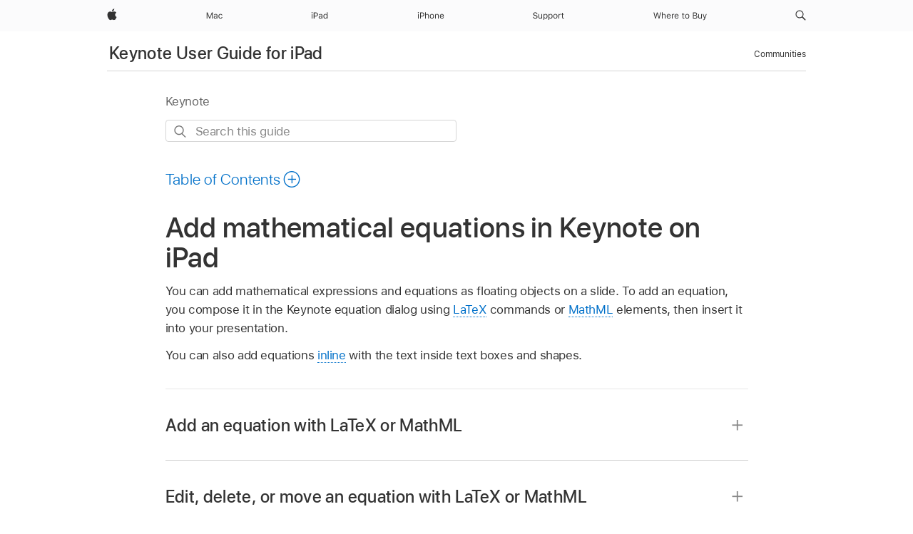

--- FILE ---
content_type: text/html;charset=utf-8
request_url: https://support.apple.com/en-mk/guide/keynote-ipad/tan72a69d01f/ipados
body_size: 26674
content:

    
<!DOCTYPE html>
<html lang="en" prefix="og: http://ogp.me/ns#" dir=ltr>

<head>
	<meta name="viewport" content="width=device-width, initial-scale=1" />
	<meta http-equiv="content-type" content="text/html; charset=UTF-8" />
	<title lang="en">Add mathematical equations in Keynote on iPad - Apple Support (MK)</title>
	<link rel="dns-prefetch" href="https://www.apple.com/" />
	<link rel="preconnect" href="https://www.apple.com/" crossorigin />
	<link rel="canonical" href="https://support.apple.com/en-mk/guide/keynote-ipad/tan72a69d01f/ipados" />
	<link rel="apple-touch-icon" href="/favicon.ico">
    <link rel="icon" type="image/png" href="/favicon.ico">
	
	
		<meta name="description" content="In Keynote on iPad, add equations and mathematical expressions to your presentation using LaTeX commands or MathML elements." />
		<meta property="og:url" content="https://support.apple.com/en-mk/guide/keynote-ipad/tan72a69d01f/ipados" />
		<meta property="og:title" content="Add mathematical equations in Keynote on iPad" />
		<meta property="og:description" content="In Keynote on iPad, add equations and mathematical expressions to your presentation using LaTeX commands or MathML elements." />
		<meta property="og:site_name" content="Apple Support" />
		<meta property="og:locale" content="en_MK" />
		<meta property="og:type" content="article" />
		<meta name="ac-gn-search-field[locale]" content="en_MK" />
	

	
	
	
	
		<link rel="alternate" hreflang="en-ie" href="https://support.apple.com/en-ie/guide/keynote-ipad/tan72a69d01f/ipados">
	
		<link rel="alternate" hreflang="ar-kw" href="https://support.apple.com/ar-kw/guide/keynote-ipad/tan72a69d01f/ipados">
	
		<link rel="alternate" hreflang="en-il" href="https://support.apple.com/en-il/guide/keynote-ipad/tan72a69d01f/ipados">
	
		<link rel="alternate" hreflang="ms-my" href="https://support.apple.com/ms-my/guide/keynote-ipad/tan72a69d01f/ipados">
	
		<link rel="alternate" hreflang="en-in" href="https://support.apple.com/en-in/guide/keynote-ipad/tan72a69d01f/ipados">
	
		<link rel="alternate" hreflang="en-ae" href="https://support.apple.com/en-ae/guide/keynote-ipad/tan72a69d01f/ipados">
	
		<link rel="alternate" hreflang="en-za" href="https://support.apple.com/en-za/guide/keynote-ipad/tan72a69d01f/ipados">
	
		<link rel="alternate" hreflang="ta-in" href="https://support.apple.com/ta-in/guide/keynote-ipad/tan72a69d01f/ipados">
	
		<link rel="alternate" hreflang="no-no" href="https://support.apple.com/no-no/guide/keynote-ipad/tan72a69d01f/ipados">
	
		<link rel="alternate" hreflang="en-al" href="https://support.apple.com/en-al/guide/keynote-ipad/tan72a69d01f/ipados">
	
		<link rel="alternate" hreflang="en-is" href="https://support.apple.com/en-is/guide/keynote-ipad/tan72a69d01f/ipados">
	
		<link rel="alternate" hreflang="el-gr" href="https://support.apple.com/el-gr/guide/keynote-ipad/tan72a69d01f/ipados">
	
		<link rel="alternate" hreflang="en-am" href="https://support.apple.com/en-am/guide/keynote-ipad/tan72a69d01f/ipados">
	
		<link rel="alternate" hreflang="nl-nl" href="https://support.apple.com/nl-nl/guide/keynote-ipad/tan72a69d01f/ipados">
	
		<link rel="alternate" hreflang="en-au" href="https://support.apple.com/en-au/guide/keynote-ipad/tan72a69d01f/ipados">
	
		<link rel="alternate" hreflang="he-il" href="https://support.apple.com/he-il/guide/keynote-ipad/tan72a69d01f/ipados">
	
		<link rel="alternate" hreflang="en-az" href="https://support.apple.com/en-az/guide/keynote-ipad/tan72a69d01f/ipados">
	
		<link rel="alternate" hreflang="or-in" href="https://support.apple.com/or-in/guide/keynote-ipad/tan72a69d01f/ipados">
	
		<link rel="alternate" hreflang="hu-hu" href="https://support.apple.com/hu-hu/guide/keynote-ipad/tan72a69d01f/ipados">
	
		<link rel="alternate" hreflang="ml-in" href="https://support.apple.com/ml-in/guide/keynote-ipad/tan72a69d01f/ipados">
	
		<link rel="alternate" hreflang="en-jo" href="https://support.apple.com/en-jo/guide/keynote-ipad/tan72a69d01f/ipados">
	
		<link rel="alternate" hreflang="en-bh" href="https://support.apple.com/en-bh/guide/keynote-ipad/tan72a69d01f/ipados">
	
		<link rel="alternate" hreflang="es-cl" href="https://support.apple.com/es-cl/guide/keynote-ipad/tan72a69d01f/ipados">
	
		<link rel="alternate" hreflang="fr-sn" href="https://support.apple.com/fr-sn/guide/keynote-ipad/tan72a69d01f/ipados">
	
		<link rel="alternate" hreflang="fr-ca" href="https://support.apple.com/fr-ca/guide/keynote-ipad/tan72a69d01f/ipados">
	
		<link rel="alternate" hreflang="es-co" href="https://support.apple.com/es-co/guide/keynote-ipad/tan72a69d01f/ipados">
	
		<link rel="alternate" hreflang="pl-pl" href="https://support.apple.com/pl-pl/guide/keynote-ipad/tan72a69d01f/ipados">
	
		<link rel="alternate" hreflang="en-bn" href="https://support.apple.com/en-bn/guide/keynote-ipad/tan72a69d01f/ipados">
	
		<link rel="alternate" hreflang="pt-pt" href="https://support.apple.com/pt-pt/guide/keynote-ipad/tan72a69d01f/ipados">
	
		<link rel="alternate" hreflang="en-sa" href="https://support.apple.com/en-sa/guide/keynote-ipad/tan72a69d01f/ipados">
	
		<link rel="alternate" hreflang="fr-be" href="https://support.apple.com/fr-be/guide/keynote-ipad/tan72a69d01f/ipados">
	
		<link rel="alternate" hreflang="ar-eg" href="https://support.apple.com/ar-eg/guide/keynote-ipad/tan72a69d01f/ipados">
	
		<link rel="alternate" hreflang="en-bw" href="https://support.apple.com/en-bw/guide/keynote-ipad/tan72a69d01f/ipados">
	
		<link rel="alternate" hreflang="en-sg" href="https://support.apple.com/en-sg/guide/keynote-ipad/tan72a69d01f/ipados">
	
		<link rel="alternate" hreflang="en-by" href="https://support.apple.com/en-by/guide/keynote-ipad/tan72a69d01f/ipados">
	
		<link rel="alternate" hreflang="en-ke" href="https://support.apple.com/en-ke/guide/keynote-ipad/tan72a69d01f/ipados">
	
		<link rel="alternate" hreflang="hr-hr" href="https://support.apple.com/hr-hr/guide/keynote-ipad/tan72a69d01f/ipados">
	
		<link rel="alternate" hreflang="en-om" href="https://support.apple.com/en-om/guide/keynote-ipad/tan72a69d01f/ipados">
	
		<link rel="alternate" hreflang="en-ge" href="https://support.apple.com/en-ge/guide/keynote-ipad/tan72a69d01f/ipados">
	
		<link rel="alternate" hreflang="zh-mo" href="https://support.apple.com/zh-mo/guide/keynote-ipad/tan72a69d01f/ipados">
	
		<link rel="alternate" hreflang="de-at" href="https://support.apple.com/de-at/guide/keynote-ipad/tan72a69d01f/ipados">
	
		<link rel="alternate" hreflang="en-gu" href="https://support.apple.com/en-gu/guide/keynote-ipad/tan72a69d01f/ipados">
	
		<link rel="alternate" hreflang="en-gw" href="https://support.apple.com/en-gw/guide/keynote-ipad/tan72a69d01f/ipados">
	
		<link rel="alternate" hreflang="fr-gn" href="https://support.apple.com/fr-gn/guide/keynote-ipad/tan72a69d01f/ipados">
	
		<link rel="alternate" hreflang="fr-gq" href="https://support.apple.com/fr-gq/guide/keynote-ipad/tan72a69d01f/ipados">
	
		<link rel="alternate" hreflang="cs-cz" href="https://support.apple.com/cs-cz/guide/keynote-ipad/tan72a69d01f/ipados">
	
		<link rel="alternate" hreflang="en-ph" href="https://support.apple.com/en-ph/guide/keynote-ipad/tan72a69d01f/ipados">
	
		<link rel="alternate" hreflang="zh-tw" href="https://support.apple.com/zh-tw/guide/keynote-ipad/tan72a69d01f/ipados">
	
		<link rel="alternate" hreflang="en-hk" href="https://support.apple.com/en-hk/guide/keynote-ipad/tan72a69d01f/ipados">
	
		<link rel="alternate" hreflang="ko-kr" href="https://support.apple.com/ko-kr/guide/keynote-ipad/tan72a69d01f/ipados">
	
		<link rel="alternate" hreflang="sk-sk" href="https://support.apple.com/sk-sk/guide/keynote-ipad/tan72a69d01f/ipados">
	
		<link rel="alternate" hreflang="ru-ru" href="https://support.apple.com/ru-ru/guide/keynote-ipad/tan72a69d01f/ipados">
	
		<link rel="alternate" hreflang="ar-om" href="https://support.apple.com/ar-om/guide/keynote-ipad/tan72a69d01f/ipados">
	
		<link rel="alternate" hreflang="en-qa" href="https://support.apple.com/en-qa/guide/keynote-ipad/tan72a69d01f/ipados">
	
		<link rel="alternate" hreflang="sv-se" href="https://support.apple.com/sv-se/guide/keynote-ipad/tan72a69d01f/ipados">
	
		<link rel="alternate" hreflang="mr-in" href="https://support.apple.com/mr-in/guide/keynote-ipad/tan72a69d01f/ipados">
	
		<link rel="alternate" hreflang="da-dk" href="https://support.apple.com/da-dk/guide/keynote-ipad/tan72a69d01f/ipados">
	
		<link rel="alternate" hreflang="uk-ua" href="https://support.apple.com/uk-ua/guide/keynote-ipad/tan72a69d01f/ipados">
	
		<link rel="alternate" hreflang="en-us" href="https://support.apple.com/guide/keynote-ipad/tan72a69d01f/ipados">
	
		<link rel="alternate" hreflang="en-mk" href="https://support.apple.com/en-mk/guide/keynote-ipad/tan72a69d01f/ipados">
	
		<link rel="alternate" hreflang="en-mn" href="https://support.apple.com/en-mn/guide/keynote-ipad/tan72a69d01f/ipados">
	
		<link rel="alternate" hreflang="gu-in" href="https://support.apple.com/gu-in/guide/keynote-ipad/tan72a69d01f/ipados">
	
		<link rel="alternate" hreflang="en-eg" href="https://support.apple.com/en-eg/guide/keynote-ipad/tan72a69d01f/ipados">
	
		<link rel="alternate" hreflang="en-mo" href="https://support.apple.com/en-mo/guide/keynote-ipad/tan72a69d01f/ipados">
	
		<link rel="alternate" hreflang="en-uz" href="https://support.apple.com/en-uz/guide/keynote-ipad/tan72a69d01f/ipados">
	
		<link rel="alternate" hreflang="fr-ne" href="https://support.apple.com/fr-ne/guide/keynote-ipad/tan72a69d01f/ipados">
	
		<link rel="alternate" hreflang="en-mt" href="https://support.apple.com/en-mt/guide/keynote-ipad/tan72a69d01f/ipados">
	
		<link rel="alternate" hreflang="nl-be" href="https://support.apple.com/nl-be/guide/keynote-ipad/tan72a69d01f/ipados">
	
		<link rel="alternate" hreflang="zh-cn" href="https://support.apple.com/zh-cn/guide/keynote-ipad/tan72a69d01f/ipados">
	
		<link rel="alternate" hreflang="te-in" href="https://support.apple.com/te-in/guide/keynote-ipad/tan72a69d01f/ipados">
	
		<link rel="alternate" hreflang="en-mz" href="https://support.apple.com/en-mz/guide/keynote-ipad/tan72a69d01f/ipados">
	
		<link rel="alternate" hreflang="fr-ml" href="https://support.apple.com/fr-ml/guide/keynote-ipad/tan72a69d01f/ipados">
	
		<link rel="alternate" hreflang="en-my" href="https://support.apple.com/en-my/guide/keynote-ipad/tan72a69d01f/ipados">
	
		<link rel="alternate" hreflang="hi-in" href="https://support.apple.com/hi-in/guide/keynote-ipad/tan72a69d01f/ipados">
	
		<link rel="alternate" hreflang="fr-mu" href="https://support.apple.com/fr-mu/guide/keynote-ipad/tan72a69d01f/ipados">
	
		<link rel="alternate" hreflang="en-ng" href="https://support.apple.com/en-ng/guide/keynote-ipad/tan72a69d01f/ipados">
	
		<link rel="alternate" hreflang="el-cy" href="https://support.apple.com/el-cy/guide/keynote-ipad/tan72a69d01f/ipados">
	
		<link rel="alternate" hreflang="en-vn" href="https://support.apple.com/en-vn/guide/keynote-ipad/tan72a69d01f/ipados">
	
		<link rel="alternate" hreflang="ja-jp" href="https://support.apple.com/ja-jp/guide/keynote-ipad/tan72a69d01f/ipados">
	
		<link rel="alternate" hreflang="de-ch" href="https://support.apple.com/de-ch/guide/keynote-ipad/tan72a69d01f/ipados">
	
		<link rel="alternate" hreflang="ar-qa" href="https://support.apple.com/ar-qa/guide/keynote-ipad/tan72a69d01f/ipados">
	
		<link rel="alternate" hreflang="en-nz" href="https://support.apple.com/en-nz/guide/keynote-ipad/tan72a69d01f/ipados">
	
		<link rel="alternate" hreflang="ro-ro" href="https://support.apple.com/ro-ro/guide/keynote-ipad/tan72a69d01f/ipados">
	
		<link rel="alternate" hreflang="it-ch" href="https://support.apple.com/it-ch/guide/keynote-ipad/tan72a69d01f/ipados">
	
		<link rel="alternate" hreflang="tr-tr" href="https://support.apple.com/tr-tr/guide/keynote-ipad/tan72a69d01f/ipados">
	
		<link rel="alternate" hreflang="fr-fr" href="https://support.apple.com/fr-fr/guide/keynote-ipad/tan72a69d01f/ipados">
	
		<link rel="alternate" hreflang="vi-vn" href="https://support.apple.com/vi-vn/guide/keynote-ipad/tan72a69d01f/ipados">
	
		<link rel="alternate" hreflang="en-gb" href="https://support.apple.com/en-gb/guide/keynote-ipad/tan72a69d01f/ipados">
	
		<link rel="alternate" hreflang="fi-fi" href="https://support.apple.com/fi-fi/guide/keynote-ipad/tan72a69d01f/ipados">
	
		<link rel="alternate" hreflang="en-kg" href="https://support.apple.com/en-kg/guide/keynote-ipad/tan72a69d01f/ipados">
	
		<link rel="alternate" hreflang="en-ca" href="https://support.apple.com/en-ca/guide/keynote-ipad/tan72a69d01f/ipados">
	
		<link rel="alternate" hreflang="fr-tn" href="https://support.apple.com/fr-tn/guide/keynote-ipad/tan72a69d01f/ipados">
	
		<link rel="alternate" hreflang="ar-ae" href="https://support.apple.com/ar-ae/guide/keynote-ipad/tan72a69d01f/ipados">
	
		<link rel="alternate" hreflang="bn-in" href="https://support.apple.com/bn-in/guide/keynote-ipad/tan72a69d01f/ipados">
	
		<link rel="alternate" hreflang="en-kw" href="https://support.apple.com/en-kw/guide/keynote-ipad/tan72a69d01f/ipados">
	
		<link rel="alternate" hreflang="en-kz" href="https://support.apple.com/en-kz/guide/keynote-ipad/tan72a69d01f/ipados">
	
		<link rel="alternate" hreflang="fr-cf" href="https://support.apple.com/fr-cf/guide/keynote-ipad/tan72a69d01f/ipados">
	
		<link rel="alternate" hreflang="fr-ci" href="https://support.apple.com/fr-ci/guide/keynote-ipad/tan72a69d01f/ipados">
	
		<link rel="alternate" hreflang="pa-in" href="https://support.apple.com/pa-in/guide/keynote-ipad/tan72a69d01f/ipados">
	
		<link rel="alternate" hreflang="fr-ch" href="https://support.apple.com/fr-ch/guide/keynote-ipad/tan72a69d01f/ipados">
	
		<link rel="alternate" hreflang="es-us" href="https://support.apple.com/es-us/guide/keynote-ipad/tan72a69d01f/ipados">
	
		<link rel="alternate" hreflang="kn-in" href="https://support.apple.com/kn-in/guide/keynote-ipad/tan72a69d01f/ipados">
	
		<link rel="alternate" hreflang="fr-cm" href="https://support.apple.com/fr-cm/guide/keynote-ipad/tan72a69d01f/ipados">
	
		<link rel="alternate" hreflang="en-lb" href="https://support.apple.com/en-lb/guide/keynote-ipad/tan72a69d01f/ipados">
	
		<link rel="alternate" hreflang="en-tj" href="https://support.apple.com/en-tj/guide/keynote-ipad/tan72a69d01f/ipados">
	
		<link rel="alternate" hreflang="en-tm" href="https://support.apple.com/en-tm/guide/keynote-ipad/tan72a69d01f/ipados">
	
		<link rel="alternate" hreflang="ar-sa" href="https://support.apple.com/ar-sa/guide/keynote-ipad/tan72a69d01f/ipados">
	
		<link rel="alternate" hreflang="de-de" href="https://support.apple.com/de-de/guide/keynote-ipad/tan72a69d01f/ipados">
	
		<link rel="alternate" hreflang="ca-es" href="https://support.apple.com/ca-es/guide/keynote-ipad/tan72a69d01f/ipados">
	
		<link rel="alternate" hreflang="en-lk" href="https://support.apple.com/en-lk/guide/keynote-ipad/tan72a69d01f/ipados">
	
		<link rel="alternate" hreflang="fr-ma" href="https://support.apple.com/fr-ma/guide/keynote-ipad/tan72a69d01f/ipados">
	
		<link rel="alternate" hreflang="zh-hk" href="https://support.apple.com/zh-hk/guide/keynote-ipad/tan72a69d01f/ipados">
	
		<link rel="alternate" hreflang="pt-br" href="https://support.apple.com/pt-br/guide/keynote-ipad/tan72a69d01f/ipados">
	
		<link rel="alternate" hreflang="de-li" href="https://support.apple.com/de-li/guide/keynote-ipad/tan72a69d01f/ipados">
	
		<link rel="alternate" hreflang="es-es" href="https://support.apple.com/es-es/guide/keynote-ipad/tan72a69d01f/ipados">
	
		<link rel="alternate" hreflang="ar-bh" href="https://support.apple.com/ar-bh/guide/keynote-ipad/tan72a69d01f/ipados">
	
		<link rel="alternate" hreflang="fr-mg" href="https://support.apple.com/fr-mg/guide/keynote-ipad/tan72a69d01f/ipados">
	
		<link rel="alternate" hreflang="ar-jo" href="https://support.apple.com/ar-jo/guide/keynote-ipad/tan72a69d01f/ipados">
	
		<link rel="alternate" hreflang="es-mx" href="https://support.apple.com/es-mx/guide/keynote-ipad/tan72a69d01f/ipados">
	
		<link rel="alternate" hreflang="it-it" href="https://support.apple.com/it-it/guide/keynote-ipad/tan72a69d01f/ipados">
	
		<link rel="alternate" hreflang="ur-in" href="https://support.apple.com/ur-in/guide/keynote-ipad/tan72a69d01f/ipados">
	
		<link rel="alternate" hreflang="id-id" href="https://support.apple.com/id-id/guide/keynote-ipad/tan72a69d01f/ipados">
	
		<link rel="alternate" hreflang="de-lu" href="https://support.apple.com/de-lu/guide/keynote-ipad/tan72a69d01f/ipados">
	
		<link rel="alternate" hreflang="en-md" href="https://support.apple.com/en-md/guide/keynote-ipad/tan72a69d01f/ipados">
	
		<link rel="alternate" hreflang="fr-lu" href="https://support.apple.com/fr-lu/guide/keynote-ipad/tan72a69d01f/ipados">
	
		<link rel="alternate" hreflang="en-me" href="https://support.apple.com/en-me/guide/keynote-ipad/tan72a69d01f/ipados">
	
		<link rel="alternate" hreflang="th-th" href="https://support.apple.com/th-th/guide/keynote-ipad/tan72a69d01f/ipados">
	

		<link rel="preload" as="style" href="/clientside/build/apd-sasskit.built.css" onload="this.onload=null;this.rel='stylesheet'">
		<noscript>
			<link rel="stylesheet" href="/clientside/build/apd-sasskit.built.css" type="text/css" />
		</noscript>

		
			<link rel="preload" as="style" href="/clientside/build/app-apd.css" onload="this.onload=null;this.rel='stylesheet'">
			<noscript>
				<link rel="stylesheet" href="/clientside/build/app-apd.css" type="text/css" />
			</noscript>
    	

	
    <link rel="preload" as="style"
        href="//www.apple.com/wss/fonts?families=SF+Pro,v1:200,300,400,500,600|SF+Pro+Icons,v1"
        onload="this.onload=null;this.rel='stylesheet'">
    <noscript>
        <link rel="stylesheet" href="//www.apple.com/wss/fonts?families=SF+Pro,v1:200,300,400,500,600|SF+Pro+Icons,v1" type="text/css" />
    </noscript>


	<script>
 
    var _applemd = {
        page: {
            
            site_section: "kb",
            
            content_type: "bk",
            info_type: "",
            topics: "",
            in_house: "",
            locale: "en-mk",
            
                content_template: "topic",
            
            friendly_content: {
                title: `Keynote User Guide for iPad`,
                publish_date: "04032025",
                
                    topic_id:   "TAN72A69D01F",
                    article_id        :   "BK_BD94F742E21A6BB32B3BE82570198470_TAN72A69D01F",
                    product_version   :   "keynote-ipad, 14.4",
                    os_version        :   "Keynote, 1.0",
                    article_version   :   "1"
                
            },
            
            
        },
        
            product: "keynote-ipad"
        
    };
    const isMobilePlayer = /iPhone|iPod|Android/i.test(navigator.userAgent);
    

</script>

	
	<script>
		var data = {	
			showHelpFulfeedBack: true,
			id: "BK_BD94F742E21A6BB32B3BE82570198470_TAN72A69D01F",
			locale: "en_US",
			podCookie: "mk~en",
			source : "",
			isSecureEnv: false,
			dtmPageSource: "topic",
			domain: "support.apple.com",
			isNeighborJsEnabled: true,
            dtmPageName: "acs.pageload"
		}
		window.appState = JSON.stringify(data);
	</script>
	 
		<script src="/clientside/build/nn.js" type="text/javascript" charset="utf-8"></script>
<script>
    
     var neighborInitData = {
        appDataSchemaVersion: '1.0.0',
        webVitalDataThrottlingPercentage: 100,
        reportThrottledWebVitalDataTypes: ['system:dom-content-loaded', 'system:load', 'system:unfocus', 'system:focus', 'system:unload', 'system:page-hide', 'system:visibility-change-visible', 'system:visibility-change-hidden', 'system:event', 'app:load', 'app:unload', 'app:event'],
        trackMarcomSearch: true,
        trackSurvey: true,
        
        endpoint: 'https://supportmetrics.apple.com/content/services/stats'
    }
</script>

	



</head>


	<body id="tan72a69d01f" dir="ltr" data-istaskopen="false" lang="en" class="ac-gn-current-support no-js AppleTopic apd-topic" data-designversion="2" itemscope
		itemtype="https://schema.org/TechArticle">

    
	
		





		 <meta name="globalnav-store-key" content="S2A49YFKJF2JAT22K" />
<meta name="globalnav-search-field[name]" content="q" />
<meta name="globalnav-search-field[action]" content="https://support.apple.com/kb/index" />
<meta name="globalnav-search-field[src]" content="globalnav_support" />
<meta name="globalnav-search-field[type]" content="organic" />
<meta name="globalnav-search-field[page]" content="search" />
<meta name="globalnav-search-field[locale]" content="en_MK" />
<meta name="globalnav-search-field[placeholder]" content="Search Support" />
<link
  rel="stylesheet"
  type="text/css"
  href="https://www.apple.com/api-www/global-elements/global-header/v1/assets/globalheader.css"
/>
<div id="globalheader" class="globalnav-scrim globalheader-light"><aside id="globalmessage-segment" lang="en-MK" dir="ltr" class="globalmessage-segment"><ul data-strings="{}" class="globalmessage-segment-content"></ul></aside><nav id="globalnav" lang="en-MK" dir="ltr" aria-label="Global" data-analytics-element-engagement-start="globalnav:onFlyoutOpen" data-analytics-element-engagement-end="globalnav:onFlyoutClose" data-analytics-activitymap-region-id="global nav" data-analytics-region="global nav" class="globalnav no-js   "><div class="globalnav-content"><div class="globalnav-item globalnav-menuback"><button aria-label="Main menu" class="globalnav-menuback-button"><span class="globalnav-chevron-icon"><svg height="48" viewBox="0 0 9 48" width="9" xmlns="http://www.w3.org/2000/svg"><path d="m1.5618 24.0621 6.5581-6.4238c.2368-.2319.2407-.6118.0088-.8486-.2324-.2373-.6123-.2407-.8486-.0088l-7 6.8569c-.1157.1138-.1807.2695-.1802.4316.001.1621.0674.3174.1846.4297l7 6.7241c.1162.1118.2661.1675.4155.1675.1577 0 .3149-.062.4326-.1846.2295-.2388.2222-.6187-.0171-.8481z"></path></svg></span></button></div><ul id="globalnav-list" class="globalnav-list"><li data-analytics-element-engagement="globalnav hover - apple" class="
				globalnav-item
				globalnav-item-apple
				
				
			"><a href="https://www.apple.com/mk/" data-globalnav-item-name="apple" data-analytics-title="apple home" aria-label="Apple" class="globalnav-link globalnav-link-apple"><span class="globalnav-image-regular globalnav-link-image"><svg height="44" viewBox="0 0 14 44" width="14" xmlns="http://www.w3.org/2000/svg"><path d="m13.0729 17.6825a3.61 3.61 0 0 0 -1.7248 3.0365 3.5132 3.5132 0 0 0 2.1379 3.2223 8.394 8.394 0 0 1 -1.0948 2.2618c-.6816.9812-1.3943 1.9623-2.4787 1.9623s-1.3633-.63-2.613-.63c-1.2187 0-1.6525.6507-2.644.6507s-1.6834-.9089-2.4787-2.0243a9.7842 9.7842 0 0 1 -1.6628-5.2776c0-3.0984 2.014-4.7405 3.9969-4.7405 1.0535 0 1.9314.6919 2.5924.6919.63 0 1.6112-.7333 2.8092-.7333a3.7579 3.7579 0 0 1 3.1604 1.5802zm-3.7284-2.8918a3.5615 3.5615 0 0 0 .8469-2.22 1.5353 1.5353 0 0 0 -.031-.32 3.5686 3.5686 0 0 0 -2.3445 1.2084 3.4629 3.4629 0 0 0 -.8779 2.1585 1.419 1.419 0 0 0 .031.2892 1.19 1.19 0 0 0 .2169.0207 3.0935 3.0935 0 0 0 2.1586-1.1368z"></path></svg></span><span class="globalnav-image-compact globalnav-link-image"><svg height="48" viewBox="0 0 17 48" width="17" xmlns="http://www.w3.org/2000/svg"><path d="m15.5752 19.0792a4.2055 4.2055 0 0 0 -2.01 3.5376 4.0931 4.0931 0 0 0 2.4908 3.7542 9.7779 9.7779 0 0 1 -1.2755 2.6351c-.7941 1.1431-1.6244 2.2862-2.8878 2.2862s-1.5883-.734-3.0443-.734c-1.42 0-1.9252.7581-3.08.7581s-1.9611-1.0589-2.8876-2.3584a11.3987 11.3987 0 0 1 -1.9373-6.1487c0-3.61 2.3464-5.523 4.6566-5.523 1.2274 0 2.25.8062 3.02.8062.734 0 1.8771-.8543 3.2729-.8543a4.3778 4.3778 0 0 1 3.6822 1.841zm-6.8586-2.0456a1.3865 1.3865 0 0 1 -.2527-.024 1.6557 1.6557 0 0 1 -.0361-.337 4.0341 4.0341 0 0 1 1.0228-2.5148 4.1571 4.1571 0 0 1 2.7314-1.4078 1.7815 1.7815 0 0 1 .0361.373 4.1487 4.1487 0 0 1 -.9867 2.587 3.6039 3.6039 0 0 1 -2.5148 1.3236z"></path></svg></span><span class="globalnav-link-text">Apple</span></a></li><li data-topnav-flyout-item="menu" data-topnav-flyout-label="Menu" role="none" class="globalnav-item globalnav-menu"><div data-topnav-flyout="menu" class="globalnav-flyout"><div class="globalnav-menu-list"><div data-analytics-element-engagement="globalnav hover - mac" class="
				globalnav-item
				globalnav-item-mac
				globalnav-item-menu
				
			"><ul role="none" class="globalnav-submenu-trigger-group"><li class="globalnav-submenu-trigger-item"><a href="https://www.apple.com/mk/mac/" data-globalnav-item-name="mac" data-topnav-flyout-trigger-compact="true" data-analytics-title="mac" data-analytics-element-engagement="hover - mac" aria-label="Mac" class="globalnav-link globalnav-submenu-trigger-link globalnav-link-mac"><span class="globalnav-link-text-container"><span class="globalnav-image-regular globalnav-link-image"><svg height="44" viewBox="0 0 23 44" width="23" xmlns="http://www.w3.org/2000/svg"><path d="m8.1558 25.9987v-6.457h-.0703l-2.666 6.457h-.8907l-2.666-6.457h-.0703v6.457h-.9844v-8.4551h1.2246l2.8945 7.0547h.0938l2.8945-7.0547h1.2246v8.4551zm2.5166-1.7696c0-1.1309.832-1.7812 2.3027-1.8691l1.8223-.1113v-.5742c0-.7793-.4863-1.207-1.4297-1.207-.7559 0-1.2832.2871-1.4238.7852h-1.0195c.1348-1.0137 1.1309-1.6816 2.4785-1.6816 1.541 0 2.4023.791 2.4023 2.1035v4.3242h-.9609v-.9318h-.0938c-.4102.6738-1.1016 1.043-1.9453 1.043-1.2246 0-2.1328-.7266-2.1328-1.8809zm4.125-.5859v-.5801l-1.6992.1113c-.9609.0645-1.3828.3984-1.3828 1.0312 0 .6445.5449 1.0195 1.2773 1.0195 1.0371.0001 1.8047-.6796 1.8047-1.5819zm6.958-2.0273c-.1641-.627-.7207-1.1367-1.6289-1.1367-1.1367 0-1.8516.9082-1.8516 2.3379 0 1.459.7266 2.3848 1.8516 2.3848.8496 0 1.4414-.3926 1.6289-1.1074h1.0195c-.1816 1.1602-1.125 2.0156-2.6426 2.0156-1.7695 0-2.9004-1.2832-2.9004-3.293 0-1.9688 1.125-3.2461 2.8945-3.2461 1.5352 0 2.4727.9199 2.6484 2.0449z"></path></svg></span><span class="globalnav-link-text">Mac</span></span></a></li></ul></div><div data-analytics-element-engagement="globalnav hover - ipad" class="
				globalnav-item
				globalnav-item-ipad
				globalnav-item-menu
				
			"><ul role="none" class="globalnav-submenu-trigger-group"><li class="globalnav-submenu-trigger-item"><a href="https://www.apple.com/mk/ipad/" data-globalnav-item-name="ipad" data-topnav-flyout-trigger-compact="true" data-analytics-title="ipad" data-analytics-element-engagement="hover - ipad" aria-label="iPad" class="globalnav-link globalnav-submenu-trigger-link globalnav-link-ipad"><span class="globalnav-link-text-container"><span class="globalnav-image-regular globalnav-link-image"><svg height="44" viewBox="0 0 24 44" width="24" xmlns="http://www.w3.org/2000/svg"><path d="m14.9575 23.7002c0 .902-.768 1.582-1.805 1.582-.732 0-1.277-.375-1.277-1.02 0-.632.422-.966 1.383-1.031l1.699-.111zm-1.395-4.072c-1.347 0-2.343.668-2.478 1.681h1.019c.141-.498.668-.785 1.424-.785.944 0 1.43.428 1.43 1.207v.574l-1.822.112c-1.471.088-2.303.738-2.303 1.869 0 1.154.908 1.881 2.133 1.881.844 0 1.535-.369 1.945-1.043h.094v.931h.961v-4.324c0-1.312-.862-2.103-2.403-2.103zm6.769 5.575c-1.155 0-1.846-.885-1.846-2.361 0-1.471.697-2.362 1.846-2.362 1.142 0 1.857.914 1.857 2.362 0 1.459-.709 2.361-1.857 2.361zm1.834-8.027v3.503h-.088c-.358-.691-1.102-1.107-1.981-1.107-1.605 0-2.654 1.289-2.654 3.27 0 1.986 1.037 3.269 2.654 3.269.873 0 1.623-.416 2.022-1.119h.093v1.008h.961v-8.824zm-15.394 4.869h-1.863v-3.563h1.863c1.225 0 1.899.639 1.899 1.799 0 1.119-.697 1.764-1.899 1.764zm.276-4.5h-3.194v8.455h1.055v-3.018h2.127c1.588 0 2.719-1.119 2.719-2.701 0-1.611-1.108-2.736-2.707-2.736zm-6.064 8.454h1.008v-6.316h-1.008zm-.199-8.237c0-.387.316-.704.703-.704s.703.317.703.704c0 .386-.316.703-.703.703s-.703-.317-.703-.703z"></path></svg></span><span class="globalnav-link-text">iPad</span></span></a></li></ul></div><div data-analytics-element-engagement="globalnav hover - iphone" class="
				globalnav-item
				globalnav-item-iphone
				globalnav-item-menu
				
			"><ul role="none" class="globalnav-submenu-trigger-group"><li class="globalnav-submenu-trigger-item"><a href="https://www.apple.com/mk/iphone/" data-globalnav-item-name="iphone" data-topnav-flyout-trigger-compact="true" data-analytics-title="iphone" data-analytics-element-engagement="hover - iphone" aria-label="iPhone" class="globalnav-link globalnav-submenu-trigger-link globalnav-link-iphone"><span class="globalnav-link-text-container"><span class="globalnav-image-regular globalnav-link-image"><svg height="44" viewBox="0 0 38 44" width="38" xmlns="http://www.w3.org/2000/svg"><path d="m32.7129 22.3203h3.48c-.023-1.119-.691-1.857-1.693-1.857-1.008 0-1.711.738-1.787 1.857zm4.459 2.045c-.293 1.078-1.277 1.746-2.66 1.746-1.752 0-2.848-1.266-2.848-3.264 0-1.986 1.113-3.275 2.848-3.275 1.705 0 2.742 1.213 2.742 3.176v.386h-4.541v.047c.053 1.248.75 2.039 1.822 2.039.815 0 1.366-.298 1.629-.855zm-12.282-4.682h.961v.996h.094c.316-.697.932-1.107 1.898-1.107 1.418 0 2.209.838 2.209 2.338v4.09h-1.007v-3.844c0-1.137-.481-1.676-1.489-1.676s-1.658.674-1.658 1.781v3.739h-1.008zm-2.499 3.158c0-1.5-.674-2.361-1.869-2.361-1.196 0-1.87.861-1.87 2.361 0 1.495.674 2.362 1.87 2.362 1.195 0 1.869-.867 1.869-2.362zm-4.782 0c0-2.033 1.114-3.269 2.913-3.269 1.798 0 2.912 1.236 2.912 3.269 0 2.028-1.114 3.27-2.912 3.27-1.799 0-2.913-1.242-2.913-3.27zm-6.636-5.666h1.008v3.504h.093c.317-.697.979-1.107 1.946-1.107 1.336 0 2.179.855 2.179 2.338v4.09h-1.007v-3.844c0-1.119-.504-1.676-1.459-1.676-1.131 0-1.752.715-1.752 1.781v3.739h-1.008zm-6.015 4.87h1.863c1.202 0 1.899-.645 1.899-1.764 0-1.16-.674-1.799-1.899-1.799h-1.863zm2.139-4.5c1.599 0 2.707 1.125 2.707 2.736 0 1.582-1.131 2.701-2.719 2.701h-2.127v3.018h-1.055v-8.455zm-6.114 8.454h1.008v-6.316h-1.008zm-.2-8.238c0-.386.317-.703.703-.703.387 0 .704.317.704.703 0 .387-.317.704-.704.704-.386 0-.703-.317-.703-.704z"></path></svg></span><span class="globalnav-link-text">iPhone</span></span></a></li></ul></div><div data-analytics-element-engagement="globalnav hover - support" class="
				globalnav-item
				globalnav-item-support
				globalnav-item-menu
				
			"><ul role="none" class="globalnav-submenu-trigger-group"><li class="globalnav-submenu-trigger-item"><a href="https://support.apple.com/en-mk/?cid=gn-ols-home-hp-tab" data-globalnav-item-name="support" data-topnav-flyout-trigger-compact="true" data-analytics-title="support" data-analytics-element-engagement="hover - support" data-analytics-exit-link="true" aria-label="Support" class="globalnav-link globalnav-submenu-trigger-link globalnav-link-support"><span class="globalnav-link-text-container"><span class="globalnav-image-regular globalnav-link-image"><svg height="44" viewBox="0 0 44 44" width="44" xmlns="http://www.w3.org/2000/svg"><path d="m42.1206 18.0337v1.635h1.406v.844h-1.406v3.574c0 .744.281 1.06.937 1.06.182 0 .282-.006.469-.023v.849c-.199.036-.392.059-.592.059-1.3 0-1.822-.48-1.822-1.687v-3.832h-1.019v-.844h1.019v-1.635zm-6.131 1.635h.961v.937h.093c.188-.615.914-1.049 1.752-1.049.164 0 .375.012.504.03v1.008c-.082-.024-.445-.059-.644-.059-.961 0-1.659.644-1.659 1.535v3.914h-1.007zm-2.463 3.158c0-1.5-.674-2.361-1.869-2.361s-1.869.861-1.869 2.361c0 1.494.674 2.361 1.869 2.361s1.869-.867 1.869-2.361zm-4.781 0c0-2.033 1.113-3.27 2.912-3.27s2.912 1.237 2.912 3.27c0 2.027-1.113 3.27-2.912 3.27s-2.912-1.243-2.912-3.27zm-2.108 0c0-1.477-.692-2.361-1.846-2.361-1.143 0-1.863.908-1.863 2.361 0 1.447.72 2.361 1.857 2.361 1.16 0 1.852-.884 1.852-2.361zm1.043 0c0 1.975-1.049 3.27-2.655 3.27-.902 0-1.629-.393-1.974-1.061h-.094v3.059h-1.008v-8.426h.961v1.054h.094c.404-.726 1.16-1.166 2.021-1.166 1.612 0 2.655 1.284 2.655 3.27zm-8.048 0c0-1.477-.691-2.361-1.845-2.361-1.143 0-1.864.908-1.864 2.361 0 1.447.721 2.361 1.858 2.361 1.16 0 1.851-.884 1.851-2.361zm1.043 0c0 1.975-1.049 3.27-2.654 3.27-.902 0-1.629-.393-1.975-1.061h-.093v3.059h-1.008v-8.426h.961v1.054h.093c.405-.726 1.161-1.166 2.022-1.166 1.611 0 2.654 1.284 2.654 3.27zm-7.645 3.158h-.961v-.99h-.094c-.316.703-.99 1.102-1.957 1.102-1.418 0-2.156-.844-2.156-2.338v-4.09h1.008v3.844c0 1.136.422 1.664 1.43 1.664 1.113 0 1.722-.663 1.722-1.77v-3.738h1.008zm-11.69-2.209c.129.885.972 1.447 2.174 1.447 1.136 0 1.974-.615 1.974-1.453 0-.72-.527-1.177-1.693-1.47l-1.084-.282c-1.529-.386-2.192-1.078-2.192-2.279 0-1.435 1.202-2.408 2.989-2.408 1.634 0 2.853.973 2.941 2.338h-1.06c-.147-.867-.862-1.383-1.916-1.383-1.125 0-1.87.562-1.87 1.418 0 .662.463 1.043 1.629 1.342l.885.234c1.752.44 2.455 1.119 2.455 2.361 0 1.553-1.224 2.543-3.158 2.543-1.793 0-3.029-.949-3.141-2.408z"></path></svg></span><span class="globalnav-link-text">Support</span></span></a></li></ul></div><div data-analytics-element-engagement="globalnav hover - where-to-buy" class="
				globalnav-item
				globalnav-item-where-to-buy
				globalnav-item-menu
				
			"><ul role="none" class="globalnav-submenu-trigger-group"><li class="globalnav-submenu-trigger-item"><a href="https://www.apple.com/mk/buy/" data-globalnav-item-name="where-to-buy" data-topnav-flyout-trigger-compact="true" data-analytics-title="where to buy" data-analytics-element-engagement="hover - where to buy" aria-label="Where to Buy" class="globalnav-link globalnav-submenu-trigger-link globalnav-link-where-to-buy"><span class="globalnav-link-text-container"><span class="globalnav-image-regular globalnav-link-image"><svg height="44" viewBox="0 0 75 44" width="75" xmlns="http://www.w3.org/2000/svg"><path d="m69.7295 28.2349v-.861c.123.023.281.029.422.029.58 0 .896-.275 1.16-1.037l.117-.375-2.338-6.322h1.09l1.735 5.197h.093l1.729-5.197h1.072l-2.467 6.703c-.539 1.465-1.043 1.898-2.162 1.898-.135 0-.31-.012-.451-.035zm-1.646-2.25h-.96v-.99h-.094c-.317.703-.99 1.101-1.957 1.101-1.418 0-2.156-.843-2.156-2.338v-4.089h1.007v3.843c0 1.137.422 1.664 1.43 1.664 1.113 0 1.723-.662 1.723-1.769v-3.738h1.007zm-9.378-.932c1.272 0 1.94-.515 1.94-1.494 0-.978-.692-1.476-2.04-1.476h-1.986v2.97zm-2.086-3.879h1.688c1.277 0 1.927-.457 1.927-1.353 0-.861-.609-1.359-1.658-1.359h-1.957zm-1.055 4.811v-8.455h3.235c1.553 0 2.502.814 2.502 2.109 0 .879-.645 1.676-1.459 1.823v.093c1.154.147 1.887.938 1.887 2.057 0 1.488-1.067 2.373-2.866 2.373zm-6.195-3.158c0-1.5-.674-2.362-1.869-2.362-1.196 0-1.87.862-1.87 2.362 0 1.494.674 2.361 1.87 2.361 1.195 0 1.869-.867 1.869-2.361zm-4.782 0c0-2.033 1.114-3.27 2.913-3.27 1.798 0 2.912 1.237 2.912 3.27 0 2.027-1.114 3.269-2.912 3.269-1.799 0-2.913-1.242-2.913-3.269zm-2.615-4.793v1.635h1.406v.843h-1.406v3.575c0 .744.281 1.06.937 1.06.182 0 .281-.006.469-.023v.849c-.199.035-.393.059-.592.059-1.301 0-1.822-.481-1.822-1.688v-3.832h-1.02v-.843h1.02v-1.635zm-11.219 4.271h3.481c-.024-1.119-.692-1.857-1.693-1.857-1.008 0-1.711.738-1.788 1.857zm4.459 2.045c-.293 1.078-1.277 1.746-2.66 1.746-1.752 0-2.847-1.265-2.847-3.263 0-1.987 1.113-3.276 2.847-3.276 1.705 0 2.742 1.213 2.742 3.176v.387h-4.541v.047c.053 1.248.75 2.039 1.823 2.039.814 0 1.365-.299 1.629-.856zm-9.337-4.681h.961v.937h.094c.188-.615.914-1.049 1.752-1.049.164 0 .375.012.504.03v1.007c-.082-.023-.445-.058-.645-.058-.96 0-1.658.644-1.658 1.535v3.914h-1.008zm-6.122 2.636h3.481c-.024-1.119-.692-1.857-1.693-1.857-1.008 0-1.711.738-1.788 1.857zm4.459 2.045c-.293 1.078-1.277 1.746-2.66 1.746-1.752 0-2.847-1.265-2.847-3.263 0-1.987 1.113-3.276 2.847-3.276 1.705 0 2.742 1.213 2.742 3.176v.387h-4.541v.047c.053 1.248.75 2.039 1.823 2.039.814 0 1.365-.299 1.629-.856zm-12.332-7.189h1.008v3.504h.093c.317-.698.979-1.108 1.946-1.108 1.336 0 2.179.856 2.179 2.338v4.09h-1.007v-3.844c0-1.119-.504-1.676-1.459-1.676-1.131 0-1.752.715-1.752 1.782v3.738h-1.008zm-8.361 8.824h-.996l-2.303-8.455h1.102l1.681 6.873h.071l1.892-6.873h1.067l1.892 6.873h.071l1.681-6.873h1.102l-2.303 8.455h-.996l-1.945-6.674h-.071z"></path></svg></span><span class="globalnav-link-text">Where to Buy</span></span></a></li></ul></div></div></div></li><li data-topnav-flyout-label="Search apple.com" data-analytics-title="open - search field" class="globalnav-item globalnav-search"><a role="button" id="globalnav-menubutton-link-search" href="https://support.apple.com/kb/index?page=search&locale=en_MK" data-topnav-flyout-trigger-regular="true" data-topnav-flyout-trigger-compact="true" aria-label="Search apple.com" data-analytics-title="open - search field" class="globalnav-link globalnav-link-search"><span class="globalnav-image-regular"><svg xmlns="http://www.w3.org/2000/svg" width="15px" height="44px" viewBox="0 0 15 44">
<path d="M14.298,27.202l-3.87-3.87c0.701-0.929,1.122-2.081,1.122-3.332c0-3.06-2.489-5.55-5.55-5.55c-3.06,0-5.55,2.49-5.55,5.55 c0,3.061,2.49,5.55,5.55,5.55c1.251,0,2.403-0.421,3.332-1.122l3.87,3.87c0.151,0.151,0.35,0.228,0.548,0.228 s0.396-0.076,0.548-0.228C14.601,27.995,14.601,27.505,14.298,27.202z M1.55,20c0-2.454,1.997-4.45,4.45-4.45 c2.454,0,4.45,1.997,4.45,4.45S8.454,24.45,6,24.45C3.546,24.45,1.55,22.454,1.55,20z"></path>
</svg>
</span><span class="globalnav-image-compact"><svg height="48" viewBox="0 0 17 48" width="17" xmlns="http://www.w3.org/2000/svg"><path d="m16.2294 29.9556-4.1755-4.0821a6.4711 6.4711 0 1 0 -1.2839 1.2625l4.2005 4.1066a.9.9 0 1 0 1.2588-1.287zm-14.5294-8.0017a5.2455 5.2455 0 1 1 5.2455 5.2527 5.2549 5.2549 0 0 1 -5.2455-5.2527z"></path></svg></span></a><div id="globalnav-submenu-search" aria-labelledby="globalnav-menubutton-link-search" class="globalnav-flyout globalnav-submenu"><div class="globalnav-flyout-scroll-container"><div class="globalnav-flyout-content globalnav-submenu-content"><form action="https://support.apple.com/kb/index" method="get" class="globalnav-searchfield"><div class="globalnav-searchfield-wrapper"><input placeholder="Search apple.com" aria-label="Search apple.com" autocorrect="off" autocapitalize="off" autocomplete="off" spellcheck="false" class="globalnav-searchfield-input" name="q"><input id="globalnav-searchfield-src" type="hidden" name="src" value><input type="hidden" name="type" value><input type="hidden" name="page" value><input type="hidden" name="locale" value><button aria-label="Clear search" tabindex="-1" type="button" class="globalnav-searchfield-reset"><span class="globalnav-image-regular"><svg height="14" viewBox="0 0 14 14" width="14" xmlns="http://www.w3.org/2000/svg"><path d="m7 .0339a6.9661 6.9661 0 1 0 6.9661 6.9661 6.9661 6.9661 0 0 0 -6.9661-6.9661zm2.798 8.9867a.55.55 0 0 1 -.778.7774l-2.02-2.02-2.02 2.02a.55.55 0 0 1 -.7784-.7774l2.0206-2.0206-2.0204-2.02a.55.55 0 0 1 .7782-.7778l2.02 2.02 2.02-2.02a.55.55 0 0 1 .778.7778l-2.0203 2.02z"></path></svg></span><span class="globalnav-image-compact"><svg height="16" viewBox="0 0 16 16" width="16" xmlns="http://www.w3.org/2000/svg"><path d="m0 8a8.0474 8.0474 0 0 1 7.9922-8 8.0609 8.0609 0 0 1 8.0078 8 8.0541 8.0541 0 0 1 -8 8 8.0541 8.0541 0 0 1 -8-8zm5.6549 3.2863 2.3373-2.353 2.3451 2.353a.6935.6935 0 0 0 .4627.1961.6662.6662 0 0 0 .6667-.6667.6777.6777 0 0 0 -.1961-.4706l-2.3451-2.3373 2.3529-2.3607a.5943.5943 0 0 0 .1961-.4549.66.66 0 0 0 -.6667-.6589.6142.6142 0 0 0 -.447.1961l-2.3686 2.3606-2.353-2.3527a.6152.6152 0 0 0 -.447-.1883.6529.6529 0 0 0 -.6667.651.6264.6264 0 0 0 .1961.4549l2.3451 2.3529-2.3451 2.353a.61.61 0 0 0 -.1961.4549.6661.6661 0 0 0 .6667.6667.6589.6589 0 0 0 .4627-.1961z" ></path></svg></span></button><button aria-label="Submit search" tabindex="-1" aria-hidden="true" type="submit" class="globalnav-searchfield-submit"><span class="globalnav-image-regular"><svg height="32" viewBox="0 0 30 32" width="30" xmlns="http://www.w3.org/2000/svg"><path d="m23.3291 23.3066-4.35-4.35c-.0105-.0105-.0247-.0136-.0355-.0235a6.8714 6.8714 0 1 0 -1.5736 1.4969c.0214.0256.03.0575.0542.0815l4.35 4.35a1.1 1.1 0 1 0 1.5557-1.5547zm-15.4507-8.582a5.6031 5.6031 0 1 1 5.603 5.61 5.613 5.613 0 0 1 -5.603-5.61z"></path></svg></span><span class="globalnav-image-compact"><svg width="38" height="40" viewBox="0 0 38 40" xmlns="http://www.w3.org/2000/svg"><path d="m28.6724 27.8633-5.07-5.07c-.0095-.0095-.0224-.0122-.032-.0213a7.9967 7.9967 0 1 0 -1.8711 1.7625c.0254.03.0357.0681.0642.0967l5.07 5.07a1.3 1.3 0 0 0 1.8389-1.8379zm-18.0035-10.0033a6.5447 6.5447 0 1 1 6.545 6.5449 6.5518 6.5518 0 0 1 -6.545-6.5449z"></path></svg></span></button></div><div role="status" aria-live="polite" data-topnav-searchresults-label="total results" class="globalnav-searchresults-count"></div></form><div class="globalnav-searchresults"></div></div></div></div></li></ul><div class="globalnav-menutrigger"><button id="globalnav-menutrigger-button" aria-controls="globalnav-list" aria-label="Menu" data-topnav-menu-label-open="Menu" data-topnav-menu-label-close="Close" data-topnav-flyout-trigger-compact="menu" class="globalnav-menutrigger-button"><svg width="18" height="18" viewBox="0 0 18 18"><polyline id="globalnav-menutrigger-bread-bottom" fill="none" stroke="currentColor" stroke-width="1.2" stroke-linecap="round" stroke-linejoin="round" points="2 12, 16 12" class="globalnav-menutrigger-bread globalnav-menutrigger-bread-bottom"><animate id="globalnav-anim-menutrigger-bread-bottom-open" attributeName="points" keyTimes="0;0.5;1" dur="0.24s" begin="indefinite" fill="freeze" calcMode="spline" keySplines="0.42, 0, 1, 1;0, 0, 0.58, 1" values=" 2 12, 16 12; 2 9, 16 9; 3.5 15, 15 3.5"></animate><animate id="globalnav-anim-menutrigger-bread-bottom-close" attributeName="points" keyTimes="0;0.5;1" dur="0.24s" begin="indefinite" fill="freeze" calcMode="spline" keySplines="0.42, 0, 1, 1;0, 0, 0.58, 1" values=" 3.5 15, 15 3.5; 2 9, 16 9; 2 12, 16 12"></animate></polyline><polyline id="globalnav-menutrigger-bread-top" fill="none" stroke="currentColor" stroke-width="1.2" stroke-linecap="round" stroke-linejoin="round" points="2 5, 16 5" class="globalnav-menutrigger-bread globalnav-menutrigger-bread-top"><animate id="globalnav-anim-menutrigger-bread-top-open" attributeName="points" keyTimes="0;0.5;1" dur="0.24s" begin="indefinite" fill="freeze" calcMode="spline" keySplines="0.42, 0, 1, 1;0, 0, 0.58, 1" values=" 2 5, 16 5; 2 9, 16 9; 3.5 3.5, 15 15"></animate><animate id="globalnav-anim-menutrigger-bread-top-close" attributeName="points" keyTimes="0;0.5;1" dur="0.24s" begin="indefinite" fill="freeze" calcMode="spline" keySplines="0.42, 0, 1, 1;0, 0, 0.58, 1" values=" 3.5 3.5, 15 15; 2 9, 16 9; 2 5, 16 5"></animate></polyline></svg></button></div></div></nav><div id="globalnav-curtain" class="globalnav-curtain"></div><div id="globalnav-placeholder" class="globalnav-placeholder"></div></div><script id="__ACGH_DATA__" type="application/json">{"props":{"globalNavData":{"locale":"en_MK","ariaLabel":"Global","analyticsAttributes":[{"name":"data-analytics-activitymap-region-id","value":"global nav"},{"name":"data-analytics-region","value":"global nav"}],"links":[{"id":"6c8de98ee80e1d31f9dd6d963f0ab5f37f861c51236fb7f9dd0bfe0dc6d9d833","name":"apple","text":"Apple","url":"/mk/","ariaLabel":"Apple","submenuAriaLabel":"Apple menu","images":[{"name":"regular","assetInline":"<svg height=\"44\" viewBox=\"0 0 14 44\" width=\"14\" xmlns=\"http://www.w3.org/2000/svg\"><path d=\"m13.0729 17.6825a3.61 3.61 0 0 0 -1.7248 3.0365 3.5132 3.5132 0 0 0 2.1379 3.2223 8.394 8.394 0 0 1 -1.0948 2.2618c-.6816.9812-1.3943 1.9623-2.4787 1.9623s-1.3633-.63-2.613-.63c-1.2187 0-1.6525.6507-2.644.6507s-1.6834-.9089-2.4787-2.0243a9.7842 9.7842 0 0 1 -1.6628-5.2776c0-3.0984 2.014-4.7405 3.9969-4.7405 1.0535 0 1.9314.6919 2.5924.6919.63 0 1.6112-.7333 2.8092-.7333a3.7579 3.7579 0 0 1 3.1604 1.5802zm-3.7284-2.8918a3.5615 3.5615 0 0 0 .8469-2.22 1.5353 1.5353 0 0 0 -.031-.32 3.5686 3.5686 0 0 0 -2.3445 1.2084 3.4629 3.4629 0 0 0 -.8779 2.1585 1.419 1.419 0 0 0 .031.2892 1.19 1.19 0 0 0 .2169.0207 3.0935 3.0935 0 0 0 2.1586-1.1368z\"></path></svg>"},{"name":"compact","assetInline":"<svg height=\"48\" viewBox=\"0 0 17 48\" width=\"17\" xmlns=\"http://www.w3.org/2000/svg\"><path d=\"m15.5752 19.0792a4.2055 4.2055 0 0 0 -2.01 3.5376 4.0931 4.0931 0 0 0 2.4908 3.7542 9.7779 9.7779 0 0 1 -1.2755 2.6351c-.7941 1.1431-1.6244 2.2862-2.8878 2.2862s-1.5883-.734-3.0443-.734c-1.42 0-1.9252.7581-3.08.7581s-1.9611-1.0589-2.8876-2.3584a11.3987 11.3987 0 0 1 -1.9373-6.1487c0-3.61 2.3464-5.523 4.6566-5.523 1.2274 0 2.25.8062 3.02.8062.734 0 1.8771-.8543 3.2729-.8543a4.3778 4.3778 0 0 1 3.6822 1.841zm-6.8586-2.0456a1.3865 1.3865 0 0 1 -.2527-.024 1.6557 1.6557 0 0 1 -.0361-.337 4.0341 4.0341 0 0 1 1.0228-2.5148 4.1571 4.1571 0 0 1 2.7314-1.4078 1.7815 1.7815 0 0 1 .0361.373 4.1487 4.1487 0 0 1 -.9867 2.587 3.6039 3.6039 0 0 1 -2.5148 1.3236z\"></path></svg>"}],"analyticsAttributes":[{"name":"data-analytics-title","value":"apple home"}]},{"id":"cd09240ad427fdb69e032b3cdb839d805325cdfe6c34d6729fb5a5fb070d3495","name":"mac","text":"Mac","url":"/mk/mac/","ariaLabel":"Mac","submenuAriaLabel":"Mac menu","images":[{"name":"regular","assetInline":"<svg height=\"44\" viewBox=\"0 0 23 44\" width=\"23\" xmlns=\"http://www.w3.org/2000/svg\"><path d=\"m8.1558 25.9987v-6.457h-.0703l-2.666 6.457h-.8907l-2.666-6.457h-.0703v6.457h-.9844v-8.4551h1.2246l2.8945 7.0547h.0938l2.8945-7.0547h1.2246v8.4551zm2.5166-1.7696c0-1.1309.832-1.7812 2.3027-1.8691l1.8223-.1113v-.5742c0-.7793-.4863-1.207-1.4297-1.207-.7559 0-1.2832.2871-1.4238.7852h-1.0195c.1348-1.0137 1.1309-1.6816 2.4785-1.6816 1.541 0 2.4023.791 2.4023 2.1035v4.3242h-.9609v-.9318h-.0938c-.4102.6738-1.1016 1.043-1.9453 1.043-1.2246 0-2.1328-.7266-2.1328-1.8809zm4.125-.5859v-.5801l-1.6992.1113c-.9609.0645-1.3828.3984-1.3828 1.0312 0 .6445.5449 1.0195 1.2773 1.0195 1.0371.0001 1.8047-.6796 1.8047-1.5819zm6.958-2.0273c-.1641-.627-.7207-1.1367-1.6289-1.1367-1.1367 0-1.8516.9082-1.8516 2.3379 0 1.459.7266 2.3848 1.8516 2.3848.8496 0 1.4414-.3926 1.6289-1.1074h1.0195c-.1816 1.1602-1.125 2.0156-2.6426 2.0156-1.7695 0-2.9004-1.2832-2.9004-3.293 0-1.9688 1.125-3.2461 2.8945-3.2461 1.5352 0 2.4727.9199 2.6484 2.0449z\"></path></svg>"}],"analyticsAttributes":[{"name":"data-analytics-title","value":"mac"},{"name":"data-analytics-element-engagement","value":"hover - mac"}]},{"id":"7d1daf89d3a86785e5ee89cddde481d3479e0bce8f7fd1444a151e9e64a418b0","name":"ipad","text":"iPad","url":"/mk/ipad/","ariaLabel":"iPad","submenuAriaLabel":"iPad menu","images":[{"name":"regular","assetInline":"<svg height=\"44\" viewBox=\"0 0 24 44\" width=\"24\" xmlns=\"http://www.w3.org/2000/svg\"><path d=\"m14.9575 23.7002c0 .902-.768 1.582-1.805 1.582-.732 0-1.277-.375-1.277-1.02 0-.632.422-.966 1.383-1.031l1.699-.111zm-1.395-4.072c-1.347 0-2.343.668-2.478 1.681h1.019c.141-.498.668-.785 1.424-.785.944 0 1.43.428 1.43 1.207v.574l-1.822.112c-1.471.088-2.303.738-2.303 1.869 0 1.154.908 1.881 2.133 1.881.844 0 1.535-.369 1.945-1.043h.094v.931h.961v-4.324c0-1.312-.862-2.103-2.403-2.103zm6.769 5.575c-1.155 0-1.846-.885-1.846-2.361 0-1.471.697-2.362 1.846-2.362 1.142 0 1.857.914 1.857 2.362 0 1.459-.709 2.361-1.857 2.361zm1.834-8.027v3.503h-.088c-.358-.691-1.102-1.107-1.981-1.107-1.605 0-2.654 1.289-2.654 3.27 0 1.986 1.037 3.269 2.654 3.269.873 0 1.623-.416 2.022-1.119h.093v1.008h.961v-8.824zm-15.394 4.869h-1.863v-3.563h1.863c1.225 0 1.899.639 1.899 1.799 0 1.119-.697 1.764-1.899 1.764zm.276-4.5h-3.194v8.455h1.055v-3.018h2.127c1.588 0 2.719-1.119 2.719-2.701 0-1.611-1.108-2.736-2.707-2.736zm-6.064 8.454h1.008v-6.316h-1.008zm-.199-8.237c0-.387.316-.704.703-.704s.703.317.703.704c0 .386-.316.703-.703.703s-.703-.317-.703-.703z\"></path></svg>"}],"analyticsAttributes":[{"name":"data-analytics-title","value":"ipad"},{"name":"data-analytics-element-engagement","value":"hover - ipad"}]},{"id":"76bc99f706ad8196c43535d06a564148d618249832ad3c26911772557a68cc16","name":"iphone","text":"iPhone","url":"/mk/iphone/","ariaLabel":"iPhone","submenuAriaLabel":"iPhone menu","images":[{"name":"regular","assetInline":"<svg height=\"44\" viewBox=\"0 0 38 44\" width=\"38\" xmlns=\"http://www.w3.org/2000/svg\"><path d=\"m32.7129 22.3203h3.48c-.023-1.119-.691-1.857-1.693-1.857-1.008 0-1.711.738-1.787 1.857zm4.459 2.045c-.293 1.078-1.277 1.746-2.66 1.746-1.752 0-2.848-1.266-2.848-3.264 0-1.986 1.113-3.275 2.848-3.275 1.705 0 2.742 1.213 2.742 3.176v.386h-4.541v.047c.053 1.248.75 2.039 1.822 2.039.815 0 1.366-.298 1.629-.855zm-12.282-4.682h.961v.996h.094c.316-.697.932-1.107 1.898-1.107 1.418 0 2.209.838 2.209 2.338v4.09h-1.007v-3.844c0-1.137-.481-1.676-1.489-1.676s-1.658.674-1.658 1.781v3.739h-1.008zm-2.499 3.158c0-1.5-.674-2.361-1.869-2.361-1.196 0-1.87.861-1.87 2.361 0 1.495.674 2.362 1.87 2.362 1.195 0 1.869-.867 1.869-2.362zm-4.782 0c0-2.033 1.114-3.269 2.913-3.269 1.798 0 2.912 1.236 2.912 3.269 0 2.028-1.114 3.27-2.912 3.27-1.799 0-2.913-1.242-2.913-3.27zm-6.636-5.666h1.008v3.504h.093c.317-.697.979-1.107 1.946-1.107 1.336 0 2.179.855 2.179 2.338v4.09h-1.007v-3.844c0-1.119-.504-1.676-1.459-1.676-1.131 0-1.752.715-1.752 1.781v3.739h-1.008zm-6.015 4.87h1.863c1.202 0 1.899-.645 1.899-1.764 0-1.16-.674-1.799-1.899-1.799h-1.863zm2.139-4.5c1.599 0 2.707 1.125 2.707 2.736 0 1.582-1.131 2.701-2.719 2.701h-2.127v3.018h-1.055v-8.455zm-6.114 8.454h1.008v-6.316h-1.008zm-.2-8.238c0-.386.317-.703.703-.703.387 0 .704.317.704.703 0 .387-.317.704-.704.704-.386 0-.703-.317-.703-.704z\"></path></svg>"}],"analyticsAttributes":[{"name":"data-analytics-title","value":"iphone"},{"name":"data-analytics-element-engagement","value":"hover - iphone"}]},{"id":"b4dcaea53eef343666e4d2739f8f27188387dd91d6b266e277ec6e465d66b393","name":"support","text":"Support","url":"https://support.apple.com/en-mk/?cid=gn-ols-home-hp-tab","ariaLabel":"Support","submenuAriaLabel":"Support menu","images":[{"name":"regular","assetInline":"<svg height=\"44\" viewBox=\"0 0 44 44\" width=\"44\" xmlns=\"http://www.w3.org/2000/svg\"><path d=\"m42.1206 18.0337v1.635h1.406v.844h-1.406v3.574c0 .744.281 1.06.937 1.06.182 0 .282-.006.469-.023v.849c-.199.036-.392.059-.592.059-1.3 0-1.822-.48-1.822-1.687v-3.832h-1.019v-.844h1.019v-1.635zm-6.131 1.635h.961v.937h.093c.188-.615.914-1.049 1.752-1.049.164 0 .375.012.504.03v1.008c-.082-.024-.445-.059-.644-.059-.961 0-1.659.644-1.659 1.535v3.914h-1.007zm-2.463 3.158c0-1.5-.674-2.361-1.869-2.361s-1.869.861-1.869 2.361c0 1.494.674 2.361 1.869 2.361s1.869-.867 1.869-2.361zm-4.781 0c0-2.033 1.113-3.27 2.912-3.27s2.912 1.237 2.912 3.27c0 2.027-1.113 3.27-2.912 3.27s-2.912-1.243-2.912-3.27zm-2.108 0c0-1.477-.692-2.361-1.846-2.361-1.143 0-1.863.908-1.863 2.361 0 1.447.72 2.361 1.857 2.361 1.16 0 1.852-.884 1.852-2.361zm1.043 0c0 1.975-1.049 3.27-2.655 3.27-.902 0-1.629-.393-1.974-1.061h-.094v3.059h-1.008v-8.426h.961v1.054h.094c.404-.726 1.16-1.166 2.021-1.166 1.612 0 2.655 1.284 2.655 3.27zm-8.048 0c0-1.477-.691-2.361-1.845-2.361-1.143 0-1.864.908-1.864 2.361 0 1.447.721 2.361 1.858 2.361 1.16 0 1.851-.884 1.851-2.361zm1.043 0c0 1.975-1.049 3.27-2.654 3.27-.902 0-1.629-.393-1.975-1.061h-.093v3.059h-1.008v-8.426h.961v1.054h.093c.405-.726 1.161-1.166 2.022-1.166 1.611 0 2.654 1.284 2.654 3.27zm-7.645 3.158h-.961v-.99h-.094c-.316.703-.99 1.102-1.957 1.102-1.418 0-2.156-.844-2.156-2.338v-4.09h1.008v3.844c0 1.136.422 1.664 1.43 1.664 1.113 0 1.722-.663 1.722-1.77v-3.738h1.008zm-11.69-2.209c.129.885.972 1.447 2.174 1.447 1.136 0 1.974-.615 1.974-1.453 0-.72-.527-1.177-1.693-1.47l-1.084-.282c-1.529-.386-2.192-1.078-2.192-2.279 0-1.435 1.202-2.408 2.989-2.408 1.634 0 2.853.973 2.941 2.338h-1.06c-.147-.867-.862-1.383-1.916-1.383-1.125 0-1.87.562-1.87 1.418 0 .662.463 1.043 1.629 1.342l.885.234c1.752.44 2.455 1.119 2.455 2.361 0 1.553-1.224 2.543-3.158 2.543-1.793 0-3.029-.949-3.141-2.408z\"></path></svg>"}],"analyticsAttributes":[{"name":"data-analytics-title","value":"support"},{"name":"data-analytics-element-engagement","value":"hover - support"},{"name":"data-analytics-exit-link","value":"true"}]},{"id":"e603fda6d2e04591ff605728025b907e39356f9b3aaae88d9d43131cb7c1ae6c","name":"where-to-buy","text":"Where to Buy","url":"/mk/buy/","ariaLabel":"Where to Buy","submenuAriaLabel":"Where to Buy menu","images":[{"name":"regular","assetInline":"<svg height=\"44\" viewBox=\"0 0 75 44\" width=\"75\" xmlns=\"http://www.w3.org/2000/svg\"><path d=\"m69.7295 28.2349v-.861c.123.023.281.029.422.029.58 0 .896-.275 1.16-1.037l.117-.375-2.338-6.322h1.09l1.735 5.197h.093l1.729-5.197h1.072l-2.467 6.703c-.539 1.465-1.043 1.898-2.162 1.898-.135 0-.31-.012-.451-.035zm-1.646-2.25h-.96v-.99h-.094c-.317.703-.99 1.101-1.957 1.101-1.418 0-2.156-.843-2.156-2.338v-4.089h1.007v3.843c0 1.137.422 1.664 1.43 1.664 1.113 0 1.723-.662 1.723-1.769v-3.738h1.007zm-9.378-.932c1.272 0 1.94-.515 1.94-1.494 0-.978-.692-1.476-2.04-1.476h-1.986v2.97zm-2.086-3.879h1.688c1.277 0 1.927-.457 1.927-1.353 0-.861-.609-1.359-1.658-1.359h-1.957zm-1.055 4.811v-8.455h3.235c1.553 0 2.502.814 2.502 2.109 0 .879-.645 1.676-1.459 1.823v.093c1.154.147 1.887.938 1.887 2.057 0 1.488-1.067 2.373-2.866 2.373zm-6.195-3.158c0-1.5-.674-2.362-1.869-2.362-1.196 0-1.87.862-1.87 2.362 0 1.494.674 2.361 1.87 2.361 1.195 0 1.869-.867 1.869-2.361zm-4.782 0c0-2.033 1.114-3.27 2.913-3.27 1.798 0 2.912 1.237 2.912 3.27 0 2.027-1.114 3.269-2.912 3.269-1.799 0-2.913-1.242-2.913-3.269zm-2.615-4.793v1.635h1.406v.843h-1.406v3.575c0 .744.281 1.06.937 1.06.182 0 .281-.006.469-.023v.849c-.199.035-.393.059-.592.059-1.301 0-1.822-.481-1.822-1.688v-3.832h-1.02v-.843h1.02v-1.635zm-11.219 4.271h3.481c-.024-1.119-.692-1.857-1.693-1.857-1.008 0-1.711.738-1.788 1.857zm4.459 2.045c-.293 1.078-1.277 1.746-2.66 1.746-1.752 0-2.847-1.265-2.847-3.263 0-1.987 1.113-3.276 2.847-3.276 1.705 0 2.742 1.213 2.742 3.176v.387h-4.541v.047c.053 1.248.75 2.039 1.823 2.039.814 0 1.365-.299 1.629-.856zm-9.337-4.681h.961v.937h.094c.188-.615.914-1.049 1.752-1.049.164 0 .375.012.504.03v1.007c-.082-.023-.445-.058-.645-.058-.96 0-1.658.644-1.658 1.535v3.914h-1.008zm-6.122 2.636h3.481c-.024-1.119-.692-1.857-1.693-1.857-1.008 0-1.711.738-1.788 1.857zm4.459 2.045c-.293 1.078-1.277 1.746-2.66 1.746-1.752 0-2.847-1.265-2.847-3.263 0-1.987 1.113-3.276 2.847-3.276 1.705 0 2.742 1.213 2.742 3.176v.387h-4.541v.047c.053 1.248.75 2.039 1.823 2.039.814 0 1.365-.299 1.629-.856zm-12.332-7.189h1.008v3.504h.093c.317-.698.979-1.108 1.946-1.108 1.336 0 2.179.856 2.179 2.338v4.09h-1.007v-3.844c0-1.119-.504-1.676-1.459-1.676-1.131 0-1.752.715-1.752 1.782v3.738h-1.008zm-8.361 8.824h-.996l-2.303-8.455h1.102l1.681 6.873h.071l1.892-6.873h1.067l1.892 6.873h.071l1.681-6.873h1.102l-2.303 8.455h-.996l-1.945-6.674h-.071z\"></path></svg>"}],"analyticsAttributes":[{"name":"data-analytics-title","value":"where to buy"},{"name":"data-analytics-element-engagement","value":"hover - where to buy"}]}],"search":{"analyticsAttributes":[{"name":"data-analytics-region","value":"search"}],"open":{"url":"/mk/search","images":[{"name":"regular","assetInline":"<svg xmlns=\"http://www.w3.org/2000/svg\" width=\"15px\" height=\"44px\" viewBox=\"0 0 15 44\">\n<path d=\"M14.298,27.202l-3.87-3.87c0.701-0.929,1.122-2.081,1.122-3.332c0-3.06-2.489-5.55-5.55-5.55c-3.06,0-5.55,2.49-5.55,5.55 c0,3.061,2.49,5.55,5.55,5.55c1.251,0,2.403-0.421,3.332-1.122l3.87,3.87c0.151,0.151,0.35,0.228,0.548,0.228 s0.396-0.076,0.548-0.228C14.601,27.995,14.601,27.505,14.298,27.202z M1.55,20c0-2.454,1.997-4.45,4.45-4.45 c2.454,0,4.45,1.997,4.45,4.45S8.454,24.45,6,24.45C3.546,24.45,1.55,22.454,1.55,20z\"></path>\n</svg>\n"},{"name":"compact","assetInline":"<svg height=\"48\" viewBox=\"0 0 17 48\" width=\"17\" xmlns=\"http://www.w3.org/2000/svg\"><path d=\"m16.2294 29.9556-4.1755-4.0821a6.4711 6.4711 0 1 0 -1.2839 1.2625l4.2005 4.1066a.9.9 0 1 0 1.2588-1.287zm-14.5294-8.0017a5.2455 5.2455 0 1 1 5.2455 5.2527 5.2549 5.2549 0 0 1 -5.2455-5.2527z\"></path></svg>"}],"ariaLabel":"Search apple.com","analyticsAttributes":[{"name":"data-analytics-title","value":"open - search field"}]},"close":{"ariaLabel":"Close"},"input":{"placeholderTextRegular":"Search apple.com","placeholderTextCompact":"Search","ariaLabel":"Search apple.com"},"submit":{"images":[{"name":"regular","assetInline":"<svg height=\"32\" viewBox=\"0 0 30 32\" width=\"30\" xmlns=\"http://www.w3.org/2000/svg\"><path d=\"m23.3291 23.3066-4.35-4.35c-.0105-.0105-.0247-.0136-.0355-.0235a6.8714 6.8714 0 1 0 -1.5736 1.4969c.0214.0256.03.0575.0542.0815l4.35 4.35a1.1 1.1 0 1 0 1.5557-1.5547zm-15.4507-8.582a5.6031 5.6031 0 1 1 5.603 5.61 5.613 5.613 0 0 1 -5.603-5.61z\"></path></svg>"},{"name":"compact","assetInline":"<svg width=\"38\" height=\"40\" viewBox=\"0 0 38 40\" xmlns=\"http://www.w3.org/2000/svg\"><path d=\"m28.6724 27.8633-5.07-5.07c-.0095-.0095-.0224-.0122-.032-.0213a7.9967 7.9967 0 1 0 -1.8711 1.7625c.0254.03.0357.0681.0642.0967l5.07 5.07a1.3 1.3 0 0 0 1.8389-1.8379zm-18.0035-10.0033a6.5447 6.5447 0 1 1 6.545 6.5449 6.5518 6.5518 0 0 1 -6.545-6.5449z\"></path></svg>"}],"ariaLabel":"Submit search"},"reset":{"images":[{"name":"regular","assetInline":"<svg height=\"14\" viewBox=\"0 0 14 14\" width=\"14\" xmlns=\"http://www.w3.org/2000/svg\"><path d=\"m7 .0339a6.9661 6.9661 0 1 0 6.9661 6.9661 6.9661 6.9661 0 0 0 -6.9661-6.9661zm2.798 8.9867a.55.55 0 0 1 -.778.7774l-2.02-2.02-2.02 2.02a.55.55 0 0 1 -.7784-.7774l2.0206-2.0206-2.0204-2.02a.55.55 0 0 1 .7782-.7778l2.02 2.02 2.02-2.02a.55.55 0 0 1 .778.7778l-2.0203 2.02z\"></path></svg>"},{"name":"compact","assetInline":"<svg height=\"16\" viewBox=\"0 0 16 16\" width=\"16\" xmlns=\"http://www.w3.org/2000/svg\"><path d=\"m0 8a8.0474 8.0474 0 0 1 7.9922-8 8.0609 8.0609 0 0 1 8.0078 8 8.0541 8.0541 0 0 1 -8 8 8.0541 8.0541 0 0 1 -8-8zm5.6549 3.2863 2.3373-2.353 2.3451 2.353a.6935.6935 0 0 0 .4627.1961.6662.6662 0 0 0 .6667-.6667.6777.6777 0 0 0 -.1961-.4706l-2.3451-2.3373 2.3529-2.3607a.5943.5943 0 0 0 .1961-.4549.66.66 0 0 0 -.6667-.6589.6142.6142 0 0 0 -.447.1961l-2.3686 2.3606-2.353-2.3527a.6152.6152 0 0 0 -.447-.1883.6529.6529 0 0 0 -.6667.651.6264.6264 0 0 0 .1961.4549l2.3451 2.3529-2.3451 2.353a.61.61 0 0 0 -.1961.4549.6661.6661 0 0 0 .6667.6667.6589.6589 0 0 0 .4627-.1961z\" ></path></svg>"}],"ariaLabel":"Clear search"},"results":{"ariaLabel":"total results"},"defaultLinks":{"title":"Quick Links","images":[{"name":"regular","assetInline":"<svg height=\"16\" viewBox=\"0 0 9 16\" width=\"9\" xmlns=\"http://www.w3.org/2000/svg\"><path d=\"m8.6124 8.1035-2.99 2.99a.5.5 0 0 1 -.7071-.7071l2.1366-2.1364h-6.316a.5.5 0 0 1 0-1h6.316l-2.1368-2.1367a.5.5 0 0 1 .7071-.7071l2.99 2.99a.5.5 0 0 1 .0002.7073z\"></path></svg>"},{"name":"compact","assetInline":"<svg height=\"25\" viewBox=\"0 0 13 25\" width=\"13\" xmlns=\"http://www.w3.org/2000/svg\"><path d=\"m12.3577 13.4238-4.4444 4.4444a.6.6 0 0 1 -.8486-.8477l3.37-3.37h-9.3231a.65.65 0 0 1 0-1.3008h9.3232l-3.37-3.37a.6.6 0 0 1 .8486-.8477l4.4444 4.4444a.5989.5989 0 0 1 -.0001.8474z\"></path></svg>"}],"analyticsAttributes":[{"name":"data-analytics-region","value":"defaultlinks search"}]},"defaultLinksApiUrl":"/search-services/suggestions/defaultlinks/","suggestedLinks":{"title":"Suggested Links","images":[{"name":"regular","assetInline":"<svg height=\"16\" viewBox=\"0 0 9 16\" width=\"9\" xmlns=\"http://www.w3.org/2000/svg\"><path d=\"m8.6124 8.1035-2.99 2.99a.5.5 0 0 1 -.7071-.7071l2.1366-2.1364h-6.316a.5.5 0 0 1 0-1h6.316l-2.1368-2.1367a.5.5 0 0 1 .7071-.7071l2.99 2.99a.5.5 0 0 1 .0002.7073z\"></path></svg>"},{"name":"compact","assetInline":"<svg height=\"25\" viewBox=\"0 0 13 25\" width=\"13\" xmlns=\"http://www.w3.org/2000/svg\"><path d=\"m12.3577 13.4238-4.4444 4.4444a.6.6 0 0 1 -.8486-.8477l3.37-3.37h-9.3231a.65.65 0 0 1 0-1.3008h9.3232l-3.37-3.37a.6.6 0 0 1 .8486-.8477l4.4444 4.4444a.5989.5989 0 0 1 -.0001.8474z\"></path></svg>"}],"analyticsAttributes":[{"name":"data-analytics-region","value":"suggested links"}]},"suggestedSearches":{"title":"Suggested Searches","images":[{"name":"regular","assetInline":"<svg height=\"16\" viewBox=\"0 0 9 16\" width=\"9\" xmlns=\"http://www.w3.org/2000/svg\"><path d=\"m8.6235 11.2266-2.2141-2.2142a3.43 3.43 0 0 0 .7381-2.1124 3.469 3.469 0 1 0 -1.5315 2.8737l2.23 2.23a.55.55 0 0 0 .7773-.7773zm-7.708-4.3266a2.7659 2.7659 0 1 1 2.7657 2.766 2.7694 2.7694 0 0 1 -2.7657-2.766z\"></path></svg>"},{"name":"compact","assetInline":"<svg height=\"25\" viewBox=\"0 0 13 25\" width=\"13\" xmlns=\"http://www.w3.org/2000/svg\"><path d=\"m12.3936 17.7969-3.1231-3.1231a4.83 4.83 0 0 0 1.023-2.9541 4.89 4.89 0 1 0 -2.1806 4.059v.0006l3.1484 3.1484a.8.8 0 0 0 1.1319-1.1308zm-10.9536-6.0769a3.9768 3.9768 0 1 1 3.976 3.9773 3.981 3.981 0 0 1 -3.976-3.9773z\"></path></svg>"}],"analyticsAttributes":[{"name":"data-analytics-region","value":"suggested search"}]},"suggestionsApiUrl":"/search-services/suggestions/"},"segmentbar":{"dataStrings":{}},"menu":{"open":{"ariaLabel":"Menu"},"close":{"ariaLabel":"Close"},"back":{"ariaLabel":"Main menu","images":[{"name":"compact","assetInline":"<svg height=\"48\" viewBox=\"0 0 9 48\" width=\"9\" xmlns=\"http://www.w3.org/2000/svg\"><path d=\"m1.5618 24.0621 6.5581-6.4238c.2368-.2319.2407-.6118.0088-.8486-.2324-.2373-.6123-.2407-.8486-.0088l-7 6.8569c-.1157.1138-.1807.2695-.1802.4316.001.1621.0674.3174.1846.4297l7 6.7241c.1162.1118.2661.1675.4155.1675.1577 0 .3149-.062.4326-.1846.2295-.2388.2222-.6187-.0171-.8481z\"></path></svg>"}]}},"submenu":{"open":{"images":[{"name":"regular","assetInline":"<svg height=\"10\" viewBox=\"0 0 10 10\" width=\"10\" xmlns=\"http://www.w3.org/2000/svg\"><path d=\"m4.6725 6.635-2.655-2.667a.445.445 0 0 1 -.123-.304.4331.4331 0 0 1 .427-.439h.006a.447.447 0 0 1 .316.135l2.357 2.365 2.356-2.365a.458.458 0 0 1 .316-.135.433.433 0 0 1 .433.433v.006a.4189.4189 0 0 1 -.123.3l-2.655 2.671a.4451.4451 0 0 1 -.327.14.464.464 0 0 1 -.328-.14z\"></path></svg>"},{"name":"compact","assetInline":"<svg height=\"48\" viewBox=\"0 0 9 48\" width=\"9\" xmlns=\"http://www.w3.org/2000/svg\"><path d=\"m7.4382 24.0621-6.5581-6.4238c-.2368-.2319-.2407-.6118-.0088-.8486.2324-.2373.6123-.2407.8486-.0088l7 6.8569c.1157.1138.1807.2695.1802.4316-.001.1621-.0674.3174-.1846.4297l-7 6.7242c-.1162.1118-.2661.1675-.4155.1675-.1577 0-.3149-.062-.4326-.1846-.2295-.2388-.2222-.6187.0171-.8481l6.5537-6.2959z\"></path></svg>"}]}},"hasAbsoluteUrls":true,"hasShopRedirectUrls":false,"analyticsType":"support","storeApiKey":"","wwwDomain":"www.apple.com","textDirection":"ltr","searchUrlPath":"/mk/search","storeRootPath":"","storeUrlPath":"","submenuApiUrl":"https://www.apple.com/api-www/global-elements/global-header/v1/flyouts"},"config":{"version":"ac-globalheader-208-20250217-115458"}}}</script>
<script
  type="text/javascript"
  src="https://www.apple.com/api-www/global-elements/global-header/v1/assets/globalheader.umd.js"
></script> 
		<div id="arabic-localnav">
  <input type='checkbox' id='localnav-menustate' class='localnav-menustate' />
    <nav
      id='localnav-pattern'
      class='localnav'
      data-sticky
      aria-label='Local Navigation'
    >
      <div class='localnav-wrapper' role='presentation'>
        <div class='localnav-background'></div>
        <div class='localnav-content' role='presentation'>
            <span class='localnav-title'>
            <a
              href='https://support.apple.com/en-mk/guide/keynote-ipad/welcome/ipados'
              data-ss-analytics-link-component_name='support'
              data-ss-analytics-link-component_type='local nav'
              data-ss-analytics-link-text='Keynote User Guide for iPad'
              data-ss-analytics-link-url='https://support.apple.com/en-mk/guide/keynote-ipad/welcome/ipados'
              data-ss-analytics-event='acs.link_click'
            >Keynote User Guide for iPad</a>
          </span>
          
          <div class='localnav-menu' role='presentation'>
            <a 
              href="#localnav-menustate" role="button"
              class='localnav-menucta-anchor localnav-menucta-anchor-open'
              id='localnav-menustate-open'
            >
              <span class='localnav-menucta-anchor-label'>
              Open Menu
              </span>
            </a>
            <a 
              href='#localnav-menustate' role="button"
              class='localnav-menucta-anchor localnav-menucta-anchor-close'
              id='localnav-menustate-close'
            >
              <span class='localnav-menucta-anchor-label'>
              Close Menu
              </span>
            </a>
            <div class='localnav-menu-tray' role='presentation'>
              <ul class='localnav-menu-items'>
                <li class='localnav-menu-item'>
                  <a
                    href='https://discussions.apple.com/welcome'
                    class='localnav-menu-link'
                    data-ss-analytics-link-component_name='support'
                    data-ss-analytics-link-component_type='local nav'
                    data-ss-analytics-link-text='Communities'
                    data-ss-analytics-link-url='https://discussions.apple.com/welcome'
                    data-ss-analytics-event='acs.link_click'
                  > Communities</a>
                </li>
              </ul>
            </div>
            <div class='localnav-actions'>
              <div class='localnav-action localnav-action-menucta' aria-hidden='true'>
                <label for='localnav-menustate' class='localnav-menucta'>
                  <span class='localnav-menucta-chevron' ></span>
                </label>
              </div>
            </div>
          </div>
        </div>
      </div>
    </nav>
    <label id='localnav-curtain' class='localnav-curtain' htmlFor='localnav-menustate' ></label>
  </div>

	
	
		<div class='main' role='main' dir=ltr id="arabic">
			
				
					<section class='book topic-search single-version'>
						
   <div id='book-version' class='book-version-name'>Keynote</div>


						<div id='searchBar-container'>
							<section class="as-search">
  <div class="as-search-content">
    <div class="row">
      
      <form
        action="/kb/index"
        method="get"
        id="as-search-form"
        aria-label="Keynote User Guide for iPad"
        class="as-search-form"
        data-suggestions-endpoint="https://www.apple.com/search-services/suggestions/"
        data-no-results-hint-text="Hit enter to search"
        data-quick-links-heading="Quick Links"
        data-suggested-results-heading="Suggested Searches"
        onsubmit="return false;"
      >
      
        <input type="hidden" name="page" value="search" />
        <input type="hidden" name="src" id="src" value="support_book_topic" />
        <input
          type="hidden"
          name="locale"
          id="as-search-locale"
          value="en_MK"
        />
        
        
          <input type="hidden" name="bookid" value="bd94f742e21a6bb32b3be82570198470" />
          <input type="hidden" name="rurl" value="https://support.apple.com/en-mk/guide/keynote-ipad/tan72a69d01f/ipados" />
          <input type="hidden" name="title" value="Keynote User Guide for iPad" />
        
        <label for="as-search-input" class="hidden">
          Search this guide
        </label>
         
          <input
                 autocomplete="off"
                 class="as-search-form-input"
                 id="as-search-input"
                 placeholder="Search this guide"
                 name="query"
                 spellcheck="false"
                 type="text"
                 value=""
         />
        <button
          class="as-search-form-submit"
          type="submit"
          aria-label="Submit Search"
        >
        </button>
        <button id="as-search-close" class="as-search-form-reset" type="reset">
          <span class="hidden">
              Clear Search
          </span>
        </button>
        
        
        </form>
      
    </div>

    <div class="row">
					<div class="as-search-suggestions " id="as-search-suggestions-wrapper" aria-expanded="false">
						<span role="status" class="hidden" aria-live="polite"></span>
						<section class="as-search-results-section as-search-results-section-quicklinks">
						<!-- handlebar template goes here-->
						</section>
						<section class="as-search-results-section-divider-space">
						<!-- handlebar template goes here-->
						</section>
						<section class=" as-search-results-section as-search-results-section-suggestions">
						<!-- handlebar template goes here-->
						</section>
						<section class="as-search-results-section-no-results">
						<!-- handlebar template goes here-->
						</section>
					</div>
				</div>
  </div>
</section>
						</div>

					</section>
				
			
			<div id="toc-section-wrapper">
				


<div id="toc-container" class="toc-container">
  
    <div class="book book-toc" id="toc-title-link">
  <a
    href="https://support.apple.com/en-mk/guide/keynote-ipad/toc"
    id="toc-link"
    class="icon icon-after icon-pluscircle toggle-toc"
    role="button"
    data-ss-analytics-link-component_name="table of contents"
    data-ss-analytics-link-component_type="toc"
    data-ss-analytics-link-text="launch=table of contents"
    data-ss-analytics-event="acs.link_click"
  >
    <span class="toc-link-text">Table of Contents</span>
  </a>
</div>
  
</div>


			</div>
            
			<div id='toc-hidden-content'>
				<div id="modal-toc-container" class="modal-content">
    <h2 id='modal-heading' class="modal-heading">Keynote User Guide for iPad</h2>
    <ul class='toc hasIcons'>
		    

    <li>
        <a
            data-ss-analytics-link-component_name='Keynote User Guide for iPad'
            data-ss-analytics-link-component_type='toc list'
            data-ss-analytics-link-text='Welcome'
            class='toc-item'
            data-ss-analytics-link-url='https://support.apple.com/en-mk/guide/keynote-ipad/welcome/ipados'
            data-ajax-endpoint='https://support.apple.com/en-mk/guide/keynote-ipad/welcome/ipados'
            data-ss-analytics-event="acs.link_click"
            href='https://support.apple.com/en-mk/guide/keynote-ipad/welcome/ipados'
            id='toc-item-TAN18991A376'
            data-tocid='TAN18991A376'
            
        >
            <span class='name'>Welcome</span>
        </a>
    </li>



    <li>
        <a
            data-ss-analytics-link-component_name='Keynote User Guide for iPad'
            data-ss-analytics-link-component_type='toc list'
            data-ss-analytics-link-text='What’s new'
            class='toc-item'
            data-ss-analytics-link-url='https://support.apple.com/en-mk/guide/keynote-ipad/tan700f60676/ipados'
            data-ajax-endpoint='https://support.apple.com/en-mk/guide/keynote-ipad/tan700f60676/ipados'
            data-ss-analytics-event="acs.link_click"
            href='https://support.apple.com/en-mk/guide/keynote-ipad/tan700f60676/ipados'
            id='toc-item-TAN700F60676'
            data-tocid='TAN700F60676'
            
        >
            <span class='name'>What’s new</span>
        </a>
    </li>



    <li>
        <button
        class='section'
        data-ss-analytics-link-component_name='Keynote User Guide for iPad'
        data-ss-analytics-link-component_type='toc list'
        data-ss-analytics-link-text='Keynote basics'
        data-ss-analytics-event="acs.link_click"
        
        aria-expanded='false'
        
        aria-controls='node-children-TAN72234385'
        onClick=''
        >
            <span class='name'>Keynote basics</span>
        </button>
        <ul id='node-children-TAN72234385' class='non-leaf-node-children'>
			    

    <li>
        <a
            data-ss-analytics-link-component_name='Keynote User Guide for iPad'
            data-ss-analytics-link-component_type='toc list'
            data-ss-analytics-link-text='Get started with Keynote'
            class='toc-item'
            data-ss-analytics-link-url='https://support.apple.com/en-mk/guide/keynote-ipad/tan115e144b4/ipados'
            data-ajax-endpoint='https://support.apple.com/en-mk/guide/keynote-ipad/tan115e144b4/ipados'
            data-ss-analytics-event="acs.link_click"
            href='https://support.apple.com/en-mk/guide/keynote-ipad/tan115e144b4/ipados'
            id='toc-item-TAN115E144B4'
            data-tocid='TAN115E144B4'
            
        >
            <span class='name'>Get started with Keynote</span>
        </a>
    </li>



    <li>
        <a
            data-ss-analytics-link-component_name='Keynote User Guide for iPad'
            data-ss-analytics-link-component_type='toc list'
            data-ss-analytics-link-text='Intro to images, charts, and other objects'
            class='toc-item'
            data-ss-analytics-link-url='https://support.apple.com/en-mk/guide/keynote-ipad/tan72232820/ipados'
            data-ajax-endpoint='https://support.apple.com/en-mk/guide/keynote-ipad/tan72232820/ipados'
            data-ss-analytics-event="acs.link_click"
            href='https://support.apple.com/en-mk/guide/keynote-ipad/tan72232820/ipados'
            id='toc-item-TAN72232820'
            data-tocid='TAN72232820'
            
        >
            <span class='name'>Intro to images, charts, and other objects</span>
        </a>
    </li>



    <li>
        <a
            data-ss-analytics-link-component_name='Keynote User Guide for iPad'
            data-ss-analytics-link-component_type='toc list'
            data-ss-analytics-link-text='Create a presentation'
            class='toc-item'
            data-ss-analytics-link-url='https://support.apple.com/en-mk/guide/keynote-ipad/tan317e80e8c/ipados'
            data-ajax-endpoint='https://support.apple.com/en-mk/guide/keynote-ipad/tan317e80e8c/ipados'
            data-ss-analytics-event="acs.link_click"
            href='https://support.apple.com/en-mk/guide/keynote-ipad/tan317e80e8c/ipados'
            id='toc-item-TAN317E80E8C'
            data-tocid='TAN317E80E8C'
            
        >
            <span class='name'>Create a presentation</span>
        </a>
    </li>



    <li>
        <a
            data-ss-analytics-link-component_name='Keynote User Guide for iPad'
            data-ss-analytics-link-component_type='toc list'
            data-ss-analytics-link-text='Choose how to navigate your presentation'
            class='toc-item'
            data-ss-analytics-link-url='https://support.apple.com/en-mk/guide/keynote-ipad/tanaf84dabdd/ipados'
            data-ajax-endpoint='https://support.apple.com/en-mk/guide/keynote-ipad/tanaf84dabdd/ipados'
            data-ss-analytics-event="acs.link_click"
            href='https://support.apple.com/en-mk/guide/keynote-ipad/tanaf84dabdd/ipados'
            id='toc-item-TANAF84DABDD'
            data-tocid='TANAF84DABDD'
            
        >
            <span class='name'>Choose how to navigate your presentation</span>
        </a>
    </li>



    <li>
        <a
            data-ss-analytics-link-component_name='Keynote User Guide for iPad'
            data-ss-analytics-link-component_type='toc list'
            data-ss-analytics-link-text='Open a presentation'
            class='toc-item'
            data-ss-analytics-link-url='https://support.apple.com/en-mk/guide/keynote-ipad/tan72232b56/ipados'
            data-ajax-endpoint='https://support.apple.com/en-mk/guide/keynote-ipad/tan72232b56/ipados'
            data-ss-analytics-event="acs.link_click"
            href='https://support.apple.com/en-mk/guide/keynote-ipad/tan72232b56/ipados'
            id='toc-item-TAN72232B56'
            data-tocid='TAN72232B56'
            
        >
            <span class='name'>Open a presentation</span>
        </a>
    </li>



    <li>
        <a
            data-ss-analytics-link-component_name='Keynote User Guide for iPad'
            data-ss-analytics-link-component_type='toc list'
            data-ss-analytics-link-text='Save and name a presentation'
            class='toc-item'
            data-ss-analytics-link-url='https://support.apple.com/en-mk/guide/keynote-ipad/tanf51f6f6d9/ipados'
            data-ajax-endpoint='https://support.apple.com/en-mk/guide/keynote-ipad/tanf51f6f6d9/ipados'
            data-ss-analytics-event="acs.link_click"
            href='https://support.apple.com/en-mk/guide/keynote-ipad/tanf51f6f6d9/ipados'
            id='toc-item-TANF51F6F6D9'
            data-tocid='TANF51F6F6D9'
            
        >
            <span class='name'>Save and name a presentation</span>
        </a>
    </li>



    <li>
        <a
            data-ss-analytics-link-component_name='Keynote User Guide for iPad'
            data-ss-analytics-link-component_type='toc list'
            data-ss-analytics-link-text='Find a presentation'
            class='toc-item'
            data-ss-analytics-link-url='https://support.apple.com/en-mk/guide/keynote-ipad/tanc1e84fc8b/ipados'
            data-ajax-endpoint='https://support.apple.com/en-mk/guide/keynote-ipad/tanc1e84fc8b/ipados'
            data-ss-analytics-event="acs.link_click"
            href='https://support.apple.com/en-mk/guide/keynote-ipad/tanc1e84fc8b/ipados'
            id='toc-item-TANC1E84FC8B'
            data-tocid='TANC1E84FC8B'
            
        >
            <span class='name'>Find a presentation</span>
        </a>
    </li>



    <li>
        <a
            data-ss-analytics-link-component_name='Keynote User Guide for iPad'
            data-ss-analytics-link-component_type='toc list'
            data-ss-analytics-link-text='Print a presentation'
            class='toc-item'
            data-ss-analytics-link-url='https://support.apple.com/en-mk/guide/keynote-ipad/tan343d4b90d/ipados'
            data-ajax-endpoint='https://support.apple.com/en-mk/guide/keynote-ipad/tan343d4b90d/ipados'
            data-ss-analytics-event="acs.link_click"
            href='https://support.apple.com/en-mk/guide/keynote-ipad/tan343d4b90d/ipados'
            id='toc-item-TAN343D4B90D'
            data-tocid='TAN343D4B90D'
            
        >
            <span class='name'>Print a presentation</span>
        </a>
    </li>



    <li>
        <button
        class='section'
        data-ss-analytics-link-component_name='Keynote User Guide for iPad'
        data-ss-analytics-link-component_type='toc list'
        data-ss-analytics-link-text='Work in Keynote'
        data-ss-analytics-event="acs.link_click"
        
        aria-expanded='false'
        
        aria-controls='node-children-TAN749B840ED'
        onClick=''
        >
            <span class='name'>Work in Keynote</span>
        </button>
        <ul id='node-children-TAN749B840ED' class='non-leaf-node-children'>
			    

    <li>
        <a
            data-ss-analytics-link-component_name='Keynote User Guide for iPad'
            data-ss-analytics-link-component_type='toc list'
            data-ss-analytics-link-text='Prevent accidental editing'
            class='toc-item'
            data-ss-analytics-link-url='https://support.apple.com/en-mk/guide/keynote-ipad/tan7ca38348e/ipados'
            data-ajax-endpoint='https://support.apple.com/en-mk/guide/keynote-ipad/tan7ca38348e/ipados'
            data-ss-analytics-event="acs.link_click"
            href='https://support.apple.com/en-mk/guide/keynote-ipad/tan7ca38348e/ipados'
            id='toc-item-TAN7CA38348E'
            data-tocid='TAN7CA38348E'
            
        >
            <span class='name'>Prevent accidental editing</span>
        </a>
    </li>



    <li>
        <a
            data-ss-analytics-link-component_name='Keynote User Guide for iPad'
            data-ss-analytics-link-component_type='toc list'
            data-ss-analytics-link-text='Undo or redo changes'
            class='toc-item'
            data-ss-analytics-link-url='https://support.apple.com/en-mk/guide/keynote-ipad/tan2fd9e39d8/ipados'
            data-ajax-endpoint='https://support.apple.com/en-mk/guide/keynote-ipad/tan2fd9e39d8/ipados'
            data-ss-analytics-event="acs.link_click"
            href='https://support.apple.com/en-mk/guide/keynote-ipad/tan2fd9e39d8/ipados'
            id='toc-item-TAN2FD9E39D8'
            data-tocid='TAN2FD9E39D8'
            
        >
            <span class='name'>Undo or redo changes</span>
        </a>
    </li>



    <li>
        <a
            data-ss-analytics-link-component_name='Keynote User Guide for iPad'
            data-ss-analytics-link-component_type='toc list'
            data-ss-analytics-link-text='Quick navigation'
            class='toc-item'
            data-ss-analytics-link-url='https://support.apple.com/en-mk/guide/keynote-ipad/tan26231e3f6/ipados'
            data-ajax-endpoint='https://support.apple.com/en-mk/guide/keynote-ipad/tan26231e3f6/ipados'
            data-ss-analytics-event="acs.link_click"
            href='https://support.apple.com/en-mk/guide/keynote-ipad/tan26231e3f6/ipados'
            id='toc-item-TAN26231E3F6'
            data-tocid='TAN26231E3F6'
            
        >
            <span class='name'>Quick navigation</span>
        </a>
    </li>



    <li>
        <a
            data-ss-analytics-link-component_name='Keynote User Guide for iPad'
            data-ss-analytics-link-component_type='toc list'
            data-ss-analytics-link-text='Change the working view'
            class='toc-item'
            data-ss-analytics-link-url='https://support.apple.com/en-mk/guide/keynote-ipad/tanf247343ec/ipados'
            data-ajax-endpoint='https://support.apple.com/en-mk/guide/keynote-ipad/tanf247343ec/ipados'
            data-ss-analytics-event="acs.link_click"
            href='https://support.apple.com/en-mk/guide/keynote-ipad/tanf247343ec/ipados'
            id='toc-item-TANF247343EC'
            data-tocid='TANF247343EC'
            
        >
            <span class='name'>Change the working view</span>
        </a>
    </li>







        </ul>
    </li>



    <li>
        <a
            data-ss-analytics-link-component_name='Keynote User Guide for iPad'
            data-ss-analytics-link-component_type='toc list'
            data-ss-analytics-link-text='Customize the toolbar'
            class='toc-item'
            data-ss-analytics-link-url='https://support.apple.com/en-mk/guide/keynote-ipad/tan54e70a2c3/ipados'
            data-ajax-endpoint='https://support.apple.com/en-mk/guide/keynote-ipad/tan54e70a2c3/ipados'
            data-ss-analytics-event="acs.link_click"
            href='https://support.apple.com/en-mk/guide/keynote-ipad/tan54e70a2c3/ipados'
            id='toc-item-TAN54E70A2C3'
            data-tocid='TAN54E70A2C3'
            
        >
            <span class='name'>Customize the toolbar</span>
        </a>
    </li>



    <li>
        <a
            data-ss-analytics-link-component_name='Keynote User Guide for iPad'
            data-ss-analytics-link-component_type='toc list'
            data-ss-analytics-link-text='Copy text and objects between apps'
            class='toc-item'
            data-ss-analytics-link-url='https://support.apple.com/en-mk/guide/keynote-ipad/tane28f705f4/ipados'
            data-ajax-endpoint='https://support.apple.com/en-mk/guide/keynote-ipad/tane28f705f4/ipados'
            data-ss-analytics-event="acs.link_click"
            href='https://support.apple.com/en-mk/guide/keynote-ipad/tane28f705f4/ipados'
            id='toc-item-TANE28F705F4'
            data-tocid='TANE28F705F4'
            
        >
            <span class='name'>Copy text and objects between apps</span>
        </a>
    </li>



    <li>
        <a
            data-ss-analytics-link-component_name='Keynote User Guide for iPad'
            data-ss-analytics-link-component_type='toc list'
            data-ss-analytics-link-text='Basic touchscreen gestures'
            class='toc-item'
            data-ss-analytics-link-url='https://support.apple.com/en-mk/guide/keynote-ipad/tan783ec99ba/ipados'
            data-ajax-endpoint='https://support.apple.com/en-mk/guide/keynote-ipad/tan783ec99ba/ipados'
            data-ss-analytics-event="acs.link_click"
            href='https://support.apple.com/en-mk/guide/keynote-ipad/tan783ec99ba/ipados'
            id='toc-item-TAN783EC99BA'
            data-tocid='TAN783EC99BA'
            
        >
            <span class='name'>Basic touchscreen gestures</span>
        </a>
    </li>



    <li>
        <a
            data-ss-analytics-link-component_name='Keynote User Guide for iPad'
            data-ss-analytics-link-component_type='toc list'
            data-ss-analytics-link-text='Use Apple Pencil with Keynote'
            class='toc-item'
            data-ss-analytics-link-url='https://support.apple.com/en-mk/guide/keynote-ipad/tance6afafdd/ipados'
            data-ajax-endpoint='https://support.apple.com/en-mk/guide/keynote-ipad/tance6afafdd/ipados'
            data-ss-analytics-event="acs.link_click"
            href='https://support.apple.com/en-mk/guide/keynote-ipad/tance6afafdd/ipados'
            id='toc-item-TANCE6AFAFDD'
            data-tocid='TANCE6AFAFDD'
            
        >
            <span class='name'>Use Apple Pencil with Keynote</span>
        </a>
    </li>



    <li>
        <a
            data-ss-analytics-link-component_name='Keynote User Guide for iPad'
            data-ss-analytics-link-component_type='toc list'
            data-ss-analytics-link-text='Create a presentation using VoiceOver'
            class='toc-item'
            data-ss-analytics-link-url='https://support.apple.com/en-mk/guide/keynote-ipad/tan653b2c4fc/ipados'
            data-ajax-endpoint='https://support.apple.com/en-mk/guide/keynote-ipad/tan653b2c4fc/ipados'
            data-ss-analytics-event="acs.link_click"
            href='https://support.apple.com/en-mk/guide/keynote-ipad/tan653b2c4fc/ipados'
            id='toc-item-TAN653B2C4FC'
            data-tocid='TAN653B2C4FC'
            
        >
            <span class='name'>Create a presentation using VoiceOver</span>
        </a>
    </li>







        </ul>
    </li>



    <li>
        <button
        class='section'
        data-ss-analytics-link-component_name='Keynote User Guide for iPad'
        data-ss-analytics-link-component_type='toc list'
        data-ss-analytics-link-text='Add, edit, and organize slides'
        data-ss-analytics-event="acs.link_click"
        
        aria-expanded='false'
        
        aria-controls='node-children-TANB88FAC38A'
        onClick=''
        >
            <span class='name'>Add, edit, and organize slides</span>
        </button>
        <ul id='node-children-TANB88FAC38A' class='non-leaf-node-children'>
			    

    <li>
        <a
            data-ss-analytics-link-component_name='Keynote User Guide for iPad'
            data-ss-analytics-link-component_type='toc list'
            data-ss-analytics-link-text='Add or delete slides'
            class='toc-item'
            data-ss-analytics-link-url='https://support.apple.com/en-mk/guide/keynote-ipad/tan7223571d/ipados'
            data-ajax-endpoint='https://support.apple.com/en-mk/guide/keynote-ipad/tan7223571d/ipados'
            data-ss-analytics-event="acs.link_click"
            href='https://support.apple.com/en-mk/guide/keynote-ipad/tan7223571d/ipados'
            id='toc-item-TAN7223571D'
            data-tocid='TAN7223571D'
            
        >
            <span class='name'>Add or delete slides</span>
        </a>
    </li>



    <li>
        <a
            data-ss-analytics-link-component_name='Keynote User Guide for iPad'
            data-ss-analytics-link-component_type='toc list'
            data-ss-analytics-link-text='Add and view presenter notes'
            class='toc-item'
            data-ss-analytics-link-url='https://support.apple.com/en-mk/guide/keynote-ipad/tand1a4ee7c/ipados'
            data-ajax-endpoint='https://support.apple.com/en-mk/guide/keynote-ipad/tand1a4ee7c/ipados'
            data-ss-analytics-event="acs.link_click"
            href='https://support.apple.com/en-mk/guide/keynote-ipad/tand1a4ee7c/ipados'
            id='toc-item-TAND1A4EE7C'
            data-tocid='TAND1A4EE7C'
            
        >
            <span class='name'>Add and view presenter notes</span>
        </a>
    </li>



    <li>
        <button
        class='section'
        data-ss-analytics-link-component_name='Keynote User Guide for iPad'
        data-ss-analytics-link-component_type='toc list'
        data-ss-analytics-link-text='Organize slides'
        data-ss-analytics-event="acs.link_click"
        
        aria-expanded='false'
        
        aria-controls='node-children-TAND26E3EE4C'
        onClick=''
        >
            <span class='name'>Organize slides</span>
        </button>
        <ul id='node-children-TAND26E3EE4C' class='non-leaf-node-children'>
			    

    <li>
        <a
            data-ss-analytics-link-component_name='Keynote User Guide for iPad'
            data-ss-analytics-link-component_type='toc list'
            data-ss-analytics-link-text='Reorder slides'
            class='toc-item'
            data-ss-analytics-link-url='https://support.apple.com/en-mk/guide/keynote-ipad/tan37aa60871/ipados'
            data-ajax-endpoint='https://support.apple.com/en-mk/guide/keynote-ipad/tan37aa60871/ipados'
            data-ss-analytics-event="acs.link_click"
            href='https://support.apple.com/en-mk/guide/keynote-ipad/tan37aa60871/ipados'
            id='toc-item-TAN37AA60871'
            data-tocid='TAN37AA60871'
            
        >
            <span class='name'>Reorder slides</span>
        </a>
    </li>



    <li>
        <a
            data-ss-analytics-link-component_name='Keynote User Guide for iPad'
            data-ss-analytics-link-component_type='toc list'
            data-ss-analytics-link-text='Group or ungroup slides'
            class='toc-item'
            data-ss-analytics-link-url='https://support.apple.com/en-mk/guide/keynote-ipad/tan98841ef85/ipados'
            data-ajax-endpoint='https://support.apple.com/en-mk/guide/keynote-ipad/tan98841ef85/ipados'
            data-ss-analytics-event="acs.link_click"
            href='https://support.apple.com/en-mk/guide/keynote-ipad/tan98841ef85/ipados'
            id='toc-item-TAN98841EF85'
            data-tocid='TAN98841EF85'
            
        >
            <span class='name'>Group or ungroup slides</span>
        </a>
    </li>



    <li>
        <a
            data-ss-analytics-link-component_name='Keynote User Guide for iPad'
            data-ss-analytics-link-component_type='toc list'
            data-ss-analytics-link-text='Skip or unskip a slide'
            class='toc-item'
            data-ss-analytics-link-url='https://support.apple.com/en-mk/guide/keynote-ipad/tan9cbb7c9fe/ipados'
            data-ajax-endpoint='https://support.apple.com/en-mk/guide/keynote-ipad/tan9cbb7c9fe/ipados'
            data-ss-analytics-event="acs.link_click"
            href='https://support.apple.com/en-mk/guide/keynote-ipad/tan9cbb7c9fe/ipados'
            id='toc-item-TAN9CBB7C9FE'
            data-tocid='TAN9CBB7C9FE'
            
        >
            <span class='name'>Skip or unskip a slide</span>
        </a>
    </li>







        </ul>
    </li>



    <li>
        <a
            data-ss-analytics-link-component_name='Keynote User Guide for iPad'
            data-ss-analytics-link-component_type='toc list'
            data-ss-analytics-link-text='Change the slide size'
            class='toc-item'
            data-ss-analytics-link-url='https://support.apple.com/en-mk/guide/keynote-ipad/tan929f13a1f/ipados'
            data-ajax-endpoint='https://support.apple.com/en-mk/guide/keynote-ipad/tan929f13a1f/ipados'
            data-ss-analytics-event="acs.link_click"
            href='https://support.apple.com/en-mk/guide/keynote-ipad/tan929f13a1f/ipados'
            id='toc-item-TAN929F13A1F'
            data-tocid='TAN929F13A1F'
            
        >
            <span class='name'>Change the slide size</span>
        </a>
    </li>



    <li>
        <a
            data-ss-analytics-link-component_name='Keynote User Guide for iPad'
            data-ss-analytics-link-component_type='toc list'
            data-ss-analytics-link-text='Change a slide background'
            class='toc-item'
            data-ss-analytics-link-url='https://support.apple.com/en-mk/guide/keynote-ipad/tan52c1cf827/ipados'
            data-ajax-endpoint='https://support.apple.com/en-mk/guide/keynote-ipad/tan52c1cf827/ipados'
            data-ss-analytics-event="acs.link_click"
            href='https://support.apple.com/en-mk/guide/keynote-ipad/tan52c1cf827/ipados'
            id='toc-item-TAN52C1CF827'
            data-tocid='TAN52C1CF827'
            
        >
            <span class='name'>Change a slide background</span>
        </a>
    </li>



    <li>
        <a
            data-ss-analytics-link-component_name='Keynote User Guide for iPad'
            data-ss-analytics-link-component_type='toc list'
            data-ss-analytics-link-text='Add a border around a slide'
            class='toc-item'
            data-ss-analytics-link-url='https://support.apple.com/en-mk/guide/keynote-ipad/tana6ad8f7c6/ipados'
            data-ajax-endpoint='https://support.apple.com/en-mk/guide/keynote-ipad/tana6ad8f7c6/ipados'
            data-ss-analytics-event="acs.link_click"
            href='https://support.apple.com/en-mk/guide/keynote-ipad/tana6ad8f7c6/ipados'
            id='toc-item-TANA6AD8F7C6'
            data-tocid='TANA6AD8F7C6'
            
        >
            <span class='name'>Add a border around a slide</span>
        </a>
    </li>



    <li>
        <a
            data-ss-analytics-link-component_name='Keynote User Guide for iPad'
            data-ss-analytics-link-component_type='toc list'
            data-ss-analytics-link-text='Show or hide text placeholders'
            class='toc-item'
            data-ss-analytics-link-url='https://support.apple.com/en-mk/guide/keynote-ipad/tan30509ce0d/ipados'
            data-ajax-endpoint='https://support.apple.com/en-mk/guide/keynote-ipad/tan30509ce0d/ipados'
            data-ss-analytics-event="acs.link_click"
            href='https://support.apple.com/en-mk/guide/keynote-ipad/tan30509ce0d/ipados'
            id='toc-item-TAN30509CE0D'
            data-tocid='TAN30509CE0D'
            
        >
            <span class='name'>Show or hide text placeholders</span>
        </a>
    </li>



    <li>
        <a
            data-ss-analytics-link-component_name='Keynote User Guide for iPad'
            data-ss-analytics-link-component_type='toc list'
            data-ss-analytics-link-text='Show or hide slide numbers'
            class='toc-item'
            data-ss-analytics-link-url='https://support.apple.com/en-mk/guide/keynote-ipad/tan5a0420bc0/ipados'
            data-ajax-endpoint='https://support.apple.com/en-mk/guide/keynote-ipad/tan5a0420bc0/ipados'
            data-ss-analytics-event="acs.link_click"
            href='https://support.apple.com/en-mk/guide/keynote-ipad/tan5a0420bc0/ipados'
            id='toc-item-TAN5A0420BC0'
            data-tocid='TAN5A0420BC0'
            
        >
            <span class='name'>Show or hide slide numbers</span>
        </a>
    </li>



    <li>
        <a
            data-ss-analytics-link-component_name='Keynote User Guide for iPad'
            data-ss-analytics-link-component_type='toc list'
            data-ss-analytics-link-text='Apply a slide layout'
            class='toc-item'
            data-ss-analytics-link-url='https://support.apple.com/en-mk/guide/keynote-ipad/tan584189747/ipados'
            data-ajax-endpoint='https://support.apple.com/en-mk/guide/keynote-ipad/tan584189747/ipados'
            data-ss-analytics-event="acs.link_click"
            href='https://support.apple.com/en-mk/guide/keynote-ipad/tan584189747/ipados'
            id='toc-item-TAN584189747'
            data-tocid='TAN584189747'
            
        >
            <span class='name'>Apply a slide layout</span>
        </a>
    </li>



    <li>
        <a
            data-ss-analytics-link-component_name='Keynote User Guide for iPad'
            data-ss-analytics-link-component_type='toc list'
            data-ss-analytics-link-text='Add and edit slide layouts'
            class='toc-item'
            data-ss-analytics-link-url='https://support.apple.com/en-mk/guide/keynote-ipad/tan7a2b69972/ipados'
            data-ajax-endpoint='https://support.apple.com/en-mk/guide/keynote-ipad/tan7a2b69972/ipados'
            data-ss-analytics-event="acs.link_click"
            href='https://support.apple.com/en-mk/guide/keynote-ipad/tan7a2b69972/ipados'
            id='toc-item-TAN7A2B69972'
            data-tocid='TAN7A2B69972'
            
        >
            <span class='name'>Add and edit slide layouts</span>
        </a>
    </li>



    <li>
        <a
            data-ss-analytics-link-component_name='Keynote User Guide for iPad'
            data-ss-analytics-link-component_type='toc list'
            data-ss-analytics-link-text='Change a theme'
            class='toc-item'
            data-ss-analytics-link-url='https://support.apple.com/en-mk/guide/keynote-ipad/tan20c95bae6/ipados'
            data-ajax-endpoint='https://support.apple.com/en-mk/guide/keynote-ipad/tan20c95bae6/ipados'
            data-ss-analytics-event="acs.link_click"
            href='https://support.apple.com/en-mk/guide/keynote-ipad/tan20c95bae6/ipados'
            id='toc-item-TAN20C95BAE6'
            data-tocid='TAN20C95BAE6'
            
        >
            <span class='name'>Change a theme</span>
        </a>
    </li>







        </ul>
    </li>



    <li>
        <button
        class='section'
        data-ss-analytics-link-component_name='Keynote User Guide for iPad'
        data-ss-analytics-link-component_type='toc list'
        data-ss-analytics-link-text='Add images, shapes, and media'
        data-ss-analytics-event="acs.link_click"
        
        aria-expanded='false'
        
        aria-controls='node-children-TANB5E9AE2E'
        onClick=''
        >
            <span class='name'>Add images, shapes, and media</span>
        </button>
        <ul id='node-children-TANB5E9AE2E' class='non-leaf-node-children'>
			    

    <li>
        <button
        class='section'
        data-ss-analytics-link-component_name='Keynote User Guide for iPad'
        data-ss-analytics-link-component_type='toc list'
        data-ss-analytics-link-text='Images'
        data-ss-analytics-event="acs.link_click"
        
        aria-expanded='false'
        
        aria-controls='node-children-TAN51B9717AF'
        onClick=''
        >
            <span class='name'>Images</span>
        </button>
        <ul id='node-children-TAN51B9717AF' class='non-leaf-node-children'>
			    

    <li>
        <a
            data-ss-analytics-link-component_name='Keynote User Guide for iPad'
            data-ss-analytics-link-component_type='toc list'
            data-ss-analytics-link-text='Add an image'
            class='toc-item'
            data-ss-analytics-link-url='https://support.apple.com/en-mk/guide/keynote-ipad/tan77aea6844/ipados'
            data-ajax-endpoint='https://support.apple.com/en-mk/guide/keynote-ipad/tan77aea6844/ipados'
            data-ss-analytics-event="acs.link_click"
            href='https://support.apple.com/en-mk/guide/keynote-ipad/tan77aea6844/ipados'
            id='toc-item-TAN77AEA6844'
            data-tocid='TAN77AEA6844'
            
        >
            <span class='name'>Add an image</span>
        </a>
    </li>



    <li>
        <a
            data-ss-analytics-link-component_name='Keynote User Guide for iPad'
            data-ss-analytics-link-component_type='toc list'
            data-ss-analytics-link-text='Add an image gallery'
            class='toc-item'
            data-ss-analytics-link-url='https://support.apple.com/en-mk/guide/keynote-ipad/tance60e4739/ipados'
            data-ajax-endpoint='https://support.apple.com/en-mk/guide/keynote-ipad/tance60e4739/ipados'
            data-ss-analytics-event="acs.link_click"
            href='https://support.apple.com/en-mk/guide/keynote-ipad/tance60e4739/ipados'
            id='toc-item-TANCE60E4739'
            data-tocid='TANCE60E4739'
            
        >
            <span class='name'>Add an image gallery</span>
        </a>
    </li>



    <li>
        <a
            data-ss-analytics-link-component_name='Keynote User Guide for iPad'
            data-ss-analytics-link-component_type='toc list'
            data-ss-analytics-link-text='Edit an image'
            class='toc-item'
            data-ss-analytics-link-url='https://support.apple.com/en-mk/guide/keynote-ipad/tan811faceea/ipados'
            data-ajax-endpoint='https://support.apple.com/en-mk/guide/keynote-ipad/tan811faceea/ipados'
            data-ss-analytics-event="acs.link_click"
            href='https://support.apple.com/en-mk/guide/keynote-ipad/tan811faceea/ipados'
            id='toc-item-TAN811FACEEA'
            data-tocid='TAN811FACEEA'
            
        >
            <span class='name'>Edit an image</span>
        </a>
    </li>







        </ul>
    </li>



    <li>
        <button
        class='section'
        data-ss-analytics-link-component_name='Keynote User Guide for iPad'
        data-ss-analytics-link-component_type='toc list'
        data-ss-analytics-link-text='Shapes'
        data-ss-analytics-event="acs.link_click"
        
        aria-expanded='false'
        
        aria-controls='node-children-TAN2D3DFA70E'
        onClick=''
        >
            <span class='name'>Shapes</span>
        </button>
        <ul id='node-children-TAN2D3DFA70E' class='non-leaf-node-children'>
			    

    <li>
        <a
            data-ss-analytics-link-component_name='Keynote User Guide for iPad'
            data-ss-analytics-link-component_type='toc list'
            data-ss-analytics-link-text='Add and edit a shape'
            class='toc-item'
            data-ss-analytics-link-url='https://support.apple.com/en-mk/guide/keynote-ipad/tanbbe3614e0/ipados'
            data-ajax-endpoint='https://support.apple.com/en-mk/guide/keynote-ipad/tanbbe3614e0/ipados'
            data-ss-analytics-event="acs.link_click"
            href='https://support.apple.com/en-mk/guide/keynote-ipad/tanbbe3614e0/ipados'
            id='toc-item-TANBBE3614E0'
            data-tocid='TANBBE3614E0'
            
        >
            <span class='name'>Add and edit a shape</span>
        </a>
    </li>



    <li>
        <a
            data-ss-analytics-link-component_name='Keynote User Guide for iPad'
            data-ss-analytics-link-component_type='toc list'
            data-ss-analytics-link-text='Combine or break apart shapes'
            class='toc-item'
            data-ss-analytics-link-url='https://support.apple.com/en-mk/guide/keynote-ipad/tane80cfd59d/ipados'
            data-ajax-endpoint='https://support.apple.com/en-mk/guide/keynote-ipad/tane80cfd59d/ipados'
            data-ss-analytics-event="acs.link_click"
            href='https://support.apple.com/en-mk/guide/keynote-ipad/tane80cfd59d/ipados'
            id='toc-item-TANE80CFD59D'
            data-tocid='TANE80CFD59D'
            
        >
            <span class='name'>Combine or break apart shapes</span>
        </a>
    </li>



    <li>
        <a
            data-ss-analytics-link-component_name='Keynote User Guide for iPad'
            data-ss-analytics-link-component_type='toc list'
            data-ss-analytics-link-text='Save a shape to the shapes library'
            class='toc-item'
            data-ss-analytics-link-url='https://support.apple.com/en-mk/guide/keynote-ipad/tan95e0af440/ipados'
            data-ajax-endpoint='https://support.apple.com/en-mk/guide/keynote-ipad/tan95e0af440/ipados'
            data-ss-analytics-event="acs.link_click"
            href='https://support.apple.com/en-mk/guide/keynote-ipad/tan95e0af440/ipados'
            id='toc-item-TAN95E0AF440'
            data-tocid='TAN95E0AF440'
            
        >
            <span class='name'>Save a shape to the shapes library</span>
        </a>
    </li>



    <li>
        <a
            data-ss-analytics-link-component_name='Keynote User Guide for iPad'
            data-ss-analytics-link-component_type='toc list'
            data-ss-analytics-link-text='Add and align text inside a shape'
            class='toc-item'
            data-ss-analytics-link-url='https://support.apple.com/en-mk/guide/keynote-ipad/tan04fe38ce7/ipados'
            data-ajax-endpoint='https://support.apple.com/en-mk/guide/keynote-ipad/tan04fe38ce7/ipados'
            data-ss-analytics-event="acs.link_click"
            href='https://support.apple.com/en-mk/guide/keynote-ipad/tan04fe38ce7/ipados'
            id='toc-item-TAN04FE38CE7'
            data-tocid='TAN04FE38CE7'
            
        >
            <span class='name'>Add and align text inside a shape</span>
        </a>
    </li>







        </ul>
    </li>



    <li>
        <a
            data-ss-analytics-link-component_name='Keynote User Guide for iPad'
            data-ss-analytics-link-component_type='toc list'
            data-ss-analytics-link-text='Add 3D objects'
            class='toc-item'
            data-ss-analytics-link-url='https://support.apple.com/en-mk/guide/keynote-ipad/tane2b2f4354/ipados'
            data-ajax-endpoint='https://support.apple.com/en-mk/guide/keynote-ipad/tane2b2f4354/ipados'
            data-ss-analytics-event="acs.link_click"
            href='https://support.apple.com/en-mk/guide/keynote-ipad/tane2b2f4354/ipados'
            id='toc-item-TANE2B2F4354'
            data-tocid='TANE2B2F4354'
            
        >
            <span class='name'>Add 3D objects</span>
        </a>
    </li>



    <li>
        <a
            data-ss-analytics-link-component_name='Keynote User Guide for iPad'
            data-ss-analytics-link-component_type='toc list'
            data-ss-analytics-link-text='Add lines and arrows'
            class='toc-item'
            data-ss-analytics-link-url='https://support.apple.com/en-mk/guide/keynote-ipad/tan411206157/ipados'
            data-ajax-endpoint='https://support.apple.com/en-mk/guide/keynote-ipad/tan411206157/ipados'
            data-ss-analytics-event="acs.link_click"
            href='https://support.apple.com/en-mk/guide/keynote-ipad/tan411206157/ipados'
            id='toc-item-TAN411206157'
            data-tocid='TAN411206157'
            
        >
            <span class='name'>Add lines and arrows</span>
        </a>
    </li>



    <li>
        <a
            data-ss-analytics-link-component_name='Keynote User Guide for iPad'
            data-ss-analytics-link-component_type='toc list'
            data-ss-analytics-link-text='Add and edit drawings'
            class='toc-item'
            data-ss-analytics-link-url='https://support.apple.com/en-mk/guide/keynote-ipad/tandc87105d7/ipados'
            data-ajax-endpoint='https://support.apple.com/en-mk/guide/keynote-ipad/tandc87105d7/ipados'
            data-ss-analytics-event="acs.link_click"
            href='https://support.apple.com/en-mk/guide/keynote-ipad/tandc87105d7/ipados'
            id='toc-item-TANDC87105D7'
            data-tocid='TANDC87105D7'
            
        >
            <span class='name'>Add and edit drawings</span>
        </a>
    </li>



    <li>
        <button
        class='section'
        data-ss-analytics-link-component_name='Keynote User Guide for iPad'
        data-ss-analytics-link-component_type='toc list'
        data-ss-analytics-link-text='Video and audio'
        data-ss-analytics-event="acs.link_click"
        
        aria-expanded='false'
        
        aria-controls='node-children-TAN6C6AB5386'
        onClick=''
        >
            <span class='name'>Video and audio</span>
        </button>
        <ul id='node-children-TAN6C6AB5386' class='non-leaf-node-children'>
			    

    <li>
        <a
            data-ss-analytics-link-component_name='Keynote User Guide for iPad'
            data-ss-analytics-link-component_type='toc list'
            data-ss-analytics-link-text='Add video and audio'
            class='toc-item'
            data-ss-analytics-link-url='https://support.apple.com/en-mk/guide/keynote-ipad/tan63d61519a/ipados'
            data-ajax-endpoint='https://support.apple.com/en-mk/guide/keynote-ipad/tan63d61519a/ipados'
            data-ss-analytics-event="acs.link_click"
            href='https://support.apple.com/en-mk/guide/keynote-ipad/tan63d61519a/ipados'
            id='toc-item-TAN63D61519A'
            data-tocid='TAN63D61519A'
            
        >
            <span class='name'>Add video and audio</span>
        </a>
    </li>



    <li>
        <a
            data-ss-analytics-link-component_name='Keynote User Guide for iPad'
            data-ss-analytics-link-component_type='toc list'
            data-ss-analytics-link-text='Record video and audio'
            class='toc-item'
            data-ss-analytics-link-url='https://support.apple.com/en-mk/guide/keynote-ipad/tan8a5df9cc5/ipados'
            data-ajax-endpoint='https://support.apple.com/en-mk/guide/keynote-ipad/tan8a5df9cc5/ipados'
            data-ss-analytics-event="acs.link_click"
            href='https://support.apple.com/en-mk/guide/keynote-ipad/tan8a5df9cc5/ipados'
            id='toc-item-TAN8A5DF9CC5'
            data-tocid='TAN8A5DF9CC5'
            
        >
            <span class='name'>Record video and audio</span>
        </a>
    </li>



    <li>
        <a
            data-ss-analytics-link-component_name='Keynote User Guide for iPad'
            data-ss-analytics-link-component_type='toc list'
            data-ss-analytics-link-text='Edit video and audio'
            class='toc-item'
            data-ss-analytics-link-url='https://support.apple.com/en-mk/guide/keynote-ipad/tan9c4a69ca6/ipados'
            data-ajax-endpoint='https://support.apple.com/en-mk/guide/keynote-ipad/tan9c4a69ca6/ipados'
            data-ss-analytics-event="acs.link_click"
            href='https://support.apple.com/en-mk/guide/keynote-ipad/tan9c4a69ca6/ipados'
            id='toc-item-TAN9C4A69CA6'
            data-tocid='TAN9C4A69CA6'
            
        >
            <span class='name'>Edit video and audio</span>
        </a>
    </li>



    <li>
        <a
            data-ss-analytics-link-component_name='Keynote User Guide for iPad'
            data-ss-analytics-link-component_type='toc list'
            data-ss-analytics-link-text='Add live video'
            class='toc-item'
            data-ss-analytics-link-url='https://support.apple.com/en-mk/guide/keynote-ipad/tan6a7b90433/ipados'
            data-ajax-endpoint='https://support.apple.com/en-mk/guide/keynote-ipad/tan6a7b90433/ipados'
            data-ss-analytics-event="acs.link_click"
            href='https://support.apple.com/en-mk/guide/keynote-ipad/tan6a7b90433/ipados'
            id='toc-item-TAN6A7B90433'
            data-tocid='TAN6A7B90433'
            
        >
            <span class='name'>Add live video</span>
        </a>
    </li>







        </ul>
    </li>



    <li>
        <a
            data-ss-analytics-link-component_name='Keynote User Guide for iPad'
            data-ss-analytics-link-component_type='toc list'
            data-ss-analytics-link-text='Set the movie and image formats'
            class='toc-item'
            data-ss-analytics-link-url='https://support.apple.com/en-mk/guide/keynote-ipad/tan12af068f9/ipados'
            data-ajax-endpoint='https://support.apple.com/en-mk/guide/keynote-ipad/tan12af068f9/ipados'
            data-ss-analytics-event="acs.link_click"
            href='https://support.apple.com/en-mk/guide/keynote-ipad/tan12af068f9/ipados'
            id='toc-item-TAN12AF068F9'
            data-tocid='TAN12AF068F9'
            
        >
            <span class='name'>Set the movie and image formats</span>
        </a>
    </li>







        </ul>
    </li>



    <li>
        <button
        class='section'
        data-ss-analytics-link-component_name='Keynote User Guide for iPad'
        data-ss-analytics-link-component_type='toc list'
        data-ss-analytics-link-text='Position and style objects'
        data-ss-analytics-event="acs.link_click"
        
        aria-expanded='false'
        
        aria-controls='node-children-TANCC8656A43'
        onClick=''
        >
            <span class='name'>Position and style objects</span>
        </button>
        <ul id='node-children-TANCC8656A43' class='non-leaf-node-children'>
			    

    <li>
        <button
        class='section'
        data-ss-analytics-link-component_name='Keynote User Guide for iPad'
        data-ss-analytics-link-component_type='toc list'
        data-ss-analytics-link-text='Position objects on a slide'
        data-ss-analytics-event="acs.link_click"
        
        aria-expanded='false'
        
        aria-controls='node-children-APDBE144E3FE4B94'
        onClick=''
        >
            <span class='name'>Position objects on a slide</span>
        </button>
        <ul id='node-children-APDBE144E3FE4B94' class='non-leaf-node-children'>
			    

    <li>
        <a
            data-ss-analytics-link-component_name='Keynote User Guide for iPad'
            data-ss-analytics-link-component_type='toc list'
            data-ss-analytics-link-text='Position and align objects'
            class='toc-item'
            data-ss-analytics-link-url='https://support.apple.com/en-mk/guide/keynote-ipad/tanb46504b79/ipados'
            data-ajax-endpoint='https://support.apple.com/en-mk/guide/keynote-ipad/tanb46504b79/ipados'
            data-ss-analytics-event="acs.link_click"
            href='https://support.apple.com/en-mk/guide/keynote-ipad/tanb46504b79/ipados'
            id='toc-item-TANB46504B79'
            data-tocid='TANB46504B79'
            
        >
            <span class='name'>Position and align objects</span>
        </a>
    </li>



    <li>
        <a
            data-ss-analytics-link-component_name='Keynote User Guide for iPad'
            data-ss-analytics-link-component_type='toc list'
            data-ss-analytics-link-text='Use alignment guides'
            class='toc-item'
            data-ss-analytics-link-url='https://support.apple.com/en-mk/guide/keynote-ipad/tan738df74cb/ipados'
            data-ajax-endpoint='https://support.apple.com/en-mk/guide/keynote-ipad/tan738df74cb/ipados'
            data-ss-analytics-event="acs.link_click"
            href='https://support.apple.com/en-mk/guide/keynote-ipad/tan738df74cb/ipados'
            id='toc-item-TAN738DF74CB'
            data-tocid='TAN738DF74CB'
            
        >
            <span class='name'>Use alignment guides</span>
        </a>
    </li>



    <li>
        <a
            data-ss-analytics-link-component_name='Keynote User Guide for iPad'
            data-ss-analytics-link-component_type='toc list'
            data-ss-analytics-link-text='Place objects inside a text box or shape'
            class='toc-item'
            data-ss-analytics-link-url='https://support.apple.com/en-mk/guide/keynote-ipad/tan3ab53d680/ipados'
            data-ajax-endpoint='https://support.apple.com/en-mk/guide/keynote-ipad/tan3ab53d680/ipados'
            data-ss-analytics-event="acs.link_click"
            href='https://support.apple.com/en-mk/guide/keynote-ipad/tan3ab53d680/ipados'
            id='toc-item-TAN3AB53D680'
            data-tocid='TAN3AB53D680'
            
        >
            <span class='name'>Place objects inside a text box or shape</span>
        </a>
    </li>



    <li>
        <a
            data-ss-analytics-link-component_name='Keynote User Guide for iPad'
            data-ss-analytics-link-component_type='toc list'
            data-ss-analytics-link-text='Layer, group, and lock objects'
            class='toc-item'
            data-ss-analytics-link-url='https://support.apple.com/en-mk/guide/keynote-ipad/tan003ee8980/ipados'
            data-ajax-endpoint='https://support.apple.com/en-mk/guide/keynote-ipad/tan003ee8980/ipados'
            data-ss-analytics-event="acs.link_click"
            href='https://support.apple.com/en-mk/guide/keynote-ipad/tan003ee8980/ipados'
            id='toc-item-TAN003EE8980'
            data-tocid='TAN003EE8980'
            
        >
            <span class='name'>Layer, group, and lock objects</span>
        </a>
    </li>







        </ul>
    </li>



    <li>
        <a
            data-ss-analytics-link-component_name='Keynote User Guide for iPad'
            data-ss-analytics-link-component_type='toc list'
            data-ss-analytics-link-text='Change object transparency'
            class='toc-item'
            data-ss-analytics-link-url='https://support.apple.com/en-mk/guide/keynote-ipad/tancd12cd752/ipados'
            data-ajax-endpoint='https://support.apple.com/en-mk/guide/keynote-ipad/tancd12cd752/ipados'
            data-ss-analytics-event="acs.link_click"
            href='https://support.apple.com/en-mk/guide/keynote-ipad/tancd12cd752/ipados'
            id='toc-item-TANCD12CD752'
            data-tocid='TANCD12CD752'
            
        >
            <span class='name'>Change object transparency</span>
        </a>
    </li>



    <li>
        <a
            data-ss-analytics-link-component_name='Keynote User Guide for iPad'
            data-ss-analytics-link-component_type='toc list'
            data-ss-analytics-link-text='Fill shapes and text boxes with color or an image'
            class='toc-item'
            data-ss-analytics-link-url='https://support.apple.com/en-mk/guide/keynote-ipad/tan754f55080/ipados'
            data-ajax-endpoint='https://support.apple.com/en-mk/guide/keynote-ipad/tan754f55080/ipados'
            data-ss-analytics-event="acs.link_click"
            href='https://support.apple.com/en-mk/guide/keynote-ipad/tan754f55080/ipados'
            id='toc-item-TAN754F55080'
            data-tocid='TAN754F55080'
            
        >
            <span class='name'>Fill shapes and text boxes with color or an image</span>
        </a>
    </li>



    <li>
        <a
            data-ss-analytics-link-component_name='Keynote User Guide for iPad'
            data-ss-analytics-link-component_type='toc list'
            data-ss-analytics-link-text='Add a border to an object'
            class='toc-item'
            data-ss-analytics-link-url='https://support.apple.com/en-mk/guide/keynote-ipad/tan5169c22bb/ipados'
            data-ajax-endpoint='https://support.apple.com/en-mk/guide/keynote-ipad/tan5169c22bb/ipados'
            data-ss-analytics-event="acs.link_click"
            href='https://support.apple.com/en-mk/guide/keynote-ipad/tan5169c22bb/ipados'
            id='toc-item-TAN5169C22BB'
            data-tocid='TAN5169C22BB'
            
        >
            <span class='name'>Add a border to an object</span>
        </a>
    </li>



    <li>
        <a
            data-ss-analytics-link-component_name='Keynote User Guide for iPad'
            data-ss-analytics-link-component_type='toc list'
            data-ss-analytics-link-text='Add a caption or title'
            class='toc-item'
            data-ss-analytics-link-url='https://support.apple.com/en-mk/guide/keynote-ipad/tand2e78cc64/ipados'
            data-ajax-endpoint='https://support.apple.com/en-mk/guide/keynote-ipad/tand2e78cc64/ipados'
            data-ss-analytics-event="acs.link_click"
            href='https://support.apple.com/en-mk/guide/keynote-ipad/tand2e78cc64/ipados'
            id='toc-item-TAND2E78CC64'
            data-tocid='TAND2E78CC64'
            
        >
            <span class='name'>Add a caption or title</span>
        </a>
    </li>



    <li>
        <a
            data-ss-analytics-link-component_name='Keynote User Guide for iPad'
            data-ss-analytics-link-component_type='toc list'
            data-ss-analytics-link-text='Add a reflection or shadow'
            class='toc-item'
            data-ss-analytics-link-url='https://support.apple.com/en-mk/guide/keynote-ipad/tan315eaae29/ipados'
            data-ajax-endpoint='https://support.apple.com/en-mk/guide/keynote-ipad/tan315eaae29/ipados'
            data-ss-analytics-event="acs.link_click"
            href='https://support.apple.com/en-mk/guide/keynote-ipad/tan315eaae29/ipados'
            id='toc-item-TAN315EAAE29'
            data-tocid='TAN315EAAE29'
            
        >
            <span class='name'>Add a reflection or shadow</span>
        </a>
    </li>



    <li>
        <a
            data-ss-analytics-link-component_name='Keynote User Guide for iPad'
            data-ss-analytics-link-component_type='toc list'
            data-ss-analytics-link-text='Use object styles'
            class='toc-item'
            data-ss-analytics-link-url='https://support.apple.com/en-mk/guide/keynote-ipad/tanac67fc782/ipados'
            data-ajax-endpoint='https://support.apple.com/en-mk/guide/keynote-ipad/tanac67fc782/ipados'
            data-ss-analytics-event="acs.link_click"
            href='https://support.apple.com/en-mk/guide/keynote-ipad/tanac67fc782/ipados'
            id='toc-item-TANAC67FC782'
            data-tocid='TANAC67FC782'
            
        >
            <span class='name'>Use object styles</span>
        </a>
    </li>



    <li>
        <a
            data-ss-analytics-link-component_name='Keynote User Guide for iPad'
            data-ss-analytics-link-component_type='toc list'
            data-ss-analytics-link-text='Resize, rotate, and flip objects'
            class='toc-item'
            data-ss-analytics-link-url='https://support.apple.com/en-mk/guide/keynote-ipad/tanc0606ae81/ipados'
            data-ajax-endpoint='https://support.apple.com/en-mk/guide/keynote-ipad/tanc0606ae81/ipados'
            data-ss-analytics-event="acs.link_click"
            href='https://support.apple.com/en-mk/guide/keynote-ipad/tanc0606ae81/ipados'
            id='toc-item-TANC0606AE81'
            data-tocid='TANC0606AE81'
            
        >
            <span class='name'>Resize, rotate, and flip objects</span>
        </a>
    </li>



    <li>
        <a
            data-ss-analytics-link-component_name='Keynote User Guide for iPad'
            data-ss-analytics-link-component_type='toc list'
            data-ss-analytics-link-text='Add linked objects to make your presentation interactive'
            class='toc-item'
            data-ss-analytics-link-url='https://support.apple.com/en-mk/guide/keynote-ipad/tanf84672be7/ipados'
            data-ajax-endpoint='https://support.apple.com/en-mk/guide/keynote-ipad/tanf84672be7/ipados'
            data-ss-analytics-event="acs.link_click"
            href='https://support.apple.com/en-mk/guide/keynote-ipad/tanf84672be7/ipados'
            id='toc-item-TANF84672BE7'
            data-tocid='TANF84672BE7'
            
        >
            <span class='name'>Add linked objects to make your presentation interactive</span>
        </a>
    </li>







        </ul>
    </li>



    <li>
        <button
        class='section'
        data-ss-analytics-link-component_name='Keynote User Guide for iPad'
        data-ss-analytics-link-component_type='toc list'
        data-ss-analytics-link-text='Add, edit, and format text'
        data-ss-analytics-event="acs.link_click"
        
        aria-expanded='false'
        
        aria-controls='node-children-TANBB7600291'
        onClick=''
        >
            <span class='name'>Add, edit, and format text</span>
        </button>
        <ul id='node-children-TANBB7600291' class='non-leaf-node-children'>
			    

    <li>
        <a
            data-ss-analytics-link-component_name='Keynote User Guide for iPad'
            data-ss-analytics-link-component_type='toc list'
            data-ss-analytics-link-text='Select text'
            class='toc-item'
            data-ss-analytics-link-url='https://support.apple.com/en-mk/guide/keynote-ipad/tancda09fdf9/ipados'
            data-ajax-endpoint='https://support.apple.com/en-mk/guide/keynote-ipad/tancda09fdf9/ipados'
            data-ss-analytics-event="acs.link_click"
            href='https://support.apple.com/en-mk/guide/keynote-ipad/tancda09fdf9/ipados'
            id='toc-item-TANCDA09FDF9'
            data-tocid='TANCDA09FDF9'
            
        >
            <span class='name'>Select text</span>
        </a>
    </li>



    <li>
        <button
        class='section'
        data-ss-analytics-link-component_name='Keynote User Guide for iPad'
        data-ss-analytics-link-component_type='toc list'
        data-ss-analytics-link-text='Add and edit text'
        data-ss-analytics-event="acs.link_click"
        
        aria-expanded='false'
        
        aria-controls='node-children-TANE18CF17FF'
        onClick=''
        >
            <span class='name'>Add and edit text</span>
        </button>
        <ul id='node-children-TANE18CF17FF' class='non-leaf-node-children'>
			    

    <li>
        <a
            data-ss-analytics-link-component_name='Keynote User Guide for iPad'
            data-ss-analytics-link-component_type='toc list'
            data-ss-analytics-link-text='Add text'
            class='toc-item'
            data-ss-analytics-link-url='https://support.apple.com/en-mk/guide/keynote-ipad/tan4fd6ee725/ipados'
            data-ajax-endpoint='https://support.apple.com/en-mk/guide/keynote-ipad/tan4fd6ee725/ipados'
            data-ss-analytics-event="acs.link_click"
            href='https://support.apple.com/en-mk/guide/keynote-ipad/tan4fd6ee725/ipados'
            id='toc-item-TAN4FD6EE725'
            data-tocid='TAN4FD6EE725'
            
        >
            <span class='name'>Add text</span>
        </a>
    </li>



    <li>
        <a
            data-ss-analytics-link-component_name='Keynote User Guide for iPad'
            data-ss-analytics-link-component_type='toc list'
            data-ss-analytics-link-text='Copy and paste text'
            class='toc-item'
            data-ss-analytics-link-url='https://support.apple.com/en-mk/guide/keynote-ipad/tan7cad4c5e1/ipados'
            data-ajax-endpoint='https://support.apple.com/en-mk/guide/keynote-ipad/tan7cad4c5e1/ipados'
            data-ss-analytics-event="acs.link_click"
            href='https://support.apple.com/en-mk/guide/keynote-ipad/tan7cad4c5e1/ipados'
            id='toc-item-TAN7CAD4C5E1'
            data-tocid='TAN7CAD4C5E1'
            
        >
            <span class='name'>Copy and paste text</span>
        </a>
    </li>



    <li>
        <button
        class='section'
        data-ss-analytics-link-component_name='Keynote User Guide for iPad'
        data-ss-analytics-link-component_type='toc list'
        data-ss-analytics-link-text='Enter text in another language'
        data-ss-analytics-event="acs.link_click"
        
        aria-expanded='false'
        
        aria-controls='node-children-TAN65C3BFD8A'
        onClick=''
        >
            <span class='name'>Enter text in another language</span>
        </button>
        <ul id='node-children-TAN65C3BFD8A' class='non-leaf-node-children'>
			    

    <li>
        <a
            data-ss-analytics-link-component_name='Keynote User Guide for iPad'
            data-ss-analytics-link-component_type='toc list'
            data-ss-analytics-link-text='Format a presentation for another language'
            class='toc-item'
            data-ss-analytics-link-url='https://support.apple.com/en-mk/guide/keynote-ipad/tan5a6c3efa5/ipados'
            data-ajax-endpoint='https://support.apple.com/en-mk/guide/keynote-ipad/tan5a6c3efa5/ipados'
            data-ss-analytics-event="acs.link_click"
            href='https://support.apple.com/en-mk/guide/keynote-ipad/tan5a6c3efa5/ipados'
            id='toc-item-TAN5A6C3EFA5'
            data-tocid='TAN5A6C3EFA5'
            
        >
            <span class='name'>Format a presentation for another language</span>
        </a>
    </li>



    <li>
        <a
            data-ss-analytics-link-component_name='Keynote User Guide for iPad'
            data-ss-analytics-link-component_type='toc list'
            data-ss-analytics-link-text='Use phonetic guides'
            class='toc-item'
            data-ss-analytics-link-url='https://support.apple.com/en-mk/guide/keynote-ipad/tan6142c48af/ipados'
            data-ajax-endpoint='https://support.apple.com/en-mk/guide/keynote-ipad/tan6142c48af/ipados'
            data-ss-analytics-event="acs.link_click"
            href='https://support.apple.com/en-mk/guide/keynote-ipad/tan6142c48af/ipados'
            id='toc-item-TAN6142C48AF'
            data-tocid='TAN6142C48AF'
            
        >
            <span class='name'>Use phonetic guides</span>
        </a>
    </li>



    <li>
        <a
            data-ss-analytics-link-component_name='Keynote User Guide for iPad'
            data-ss-analytics-link-component_type='toc list'
            data-ss-analytics-link-text='Use bidirectional text'
            class='toc-item'
            data-ss-analytics-link-url='https://support.apple.com/en-mk/guide/keynote-ipad/tanf8cbce81c/ipados'
            data-ajax-endpoint='https://support.apple.com/en-mk/guide/keynote-ipad/tanf8cbce81c/ipados'
            data-ss-analytics-event="acs.link_click"
            href='https://support.apple.com/en-mk/guide/keynote-ipad/tanf8cbce81c/ipados'
            id='toc-item-TANF8CBCE81C'
            data-tocid='TANF8CBCE81C'
            
        >
            <span class='name'>Use bidirectional text</span>
        </a>
    </li>



    <li>
        <a
            data-ss-analytics-link-component_name='Keynote User Guide for iPad'
            data-ss-analytics-link-component_type='toc list'
            data-ss-analytics-link-text='Use vertical text'
            class='toc-item'
            data-ss-analytics-link-url='https://support.apple.com/en-mk/guide/keynote-ipad/tana29122eae/ipados'
            data-ajax-endpoint='https://support.apple.com/en-mk/guide/keynote-ipad/tana29122eae/ipados'
            data-ss-analytics-event="acs.link_click"
            href='https://support.apple.com/en-mk/guide/keynote-ipad/tana29122eae/ipados'
            id='toc-item-TANA29122EAE'
            data-tocid='TANA29122EAE'
            
        >
            <span class='name'>Use vertical text</span>
        </a>
    </li>







        </ul>
    </li>







        </ul>
    </li>



    <li>
        <a
            data-ss-analytics-link-component_name='Keynote User Guide for iPad'
            data-ss-analytics-link-component_type='toc list'
            data-ss-analytics-link-text='Change the look of text'
            class='toc-item'
            data-ss-analytics-link-url='https://support.apple.com/en-mk/guide/keynote-ipad/tan7b17ae845/ipados'
            data-ajax-endpoint='https://support.apple.com/en-mk/guide/keynote-ipad/tan7b17ae845/ipados'
            data-ss-analytics-event="acs.link_click"
            href='https://support.apple.com/en-mk/guide/keynote-ipad/tan7b17ae845/ipados'
            id='toc-item-TAN7B17AE845'
            data-tocid='TAN7B17AE845'
            
        >
            <span class='name'>Change the look of text</span>
        </a>
    </li>



    <li>
        <a
            data-ss-analytics-link-component_name='Keynote User Guide for iPad'
            data-ss-analytics-link-component_type='toc list'
            data-ss-analytics-link-text='Use text styles'
            class='toc-item'
            data-ss-analytics-link-url='https://support.apple.com/en-mk/guide/keynote-ipad/tanb32ff37ea/ipados'
            data-ajax-endpoint='https://support.apple.com/en-mk/guide/keynote-ipad/tanb32ff37ea/ipados'
            data-ss-analytics-event="acs.link_click"
            href='https://support.apple.com/en-mk/guide/keynote-ipad/tanb32ff37ea/ipados'
            id='toc-item-TANB32FF37EA'
            data-tocid='TANB32FF37EA'
            
        >
            <span class='name'>Use text styles</span>
        </a>
    </li>



    <li>
        <button
        class='section'
        data-ss-analytics-link-component_name='Keynote User Guide for iPad'
        data-ss-analytics-link-component_type='toc list'
        data-ss-analytics-link-text='Format characters and punctuation'
        data-ss-analytics-event="acs.link_click"
        
        aria-expanded='false'
        
        aria-controls='node-children-APDC6048ED22CF34'
        onClick=''
        >
            <span class='name'>Format characters and punctuation</span>
        </button>
        <ul id='node-children-APDC6048ED22CF34' class='non-leaf-node-children'>
			    

    <li>
        <a
            data-ss-analytics-link-component_name='Keynote User Guide for iPad'
            data-ss-analytics-link-component_type='toc list'
            data-ss-analytics-link-text='Change text capitalization'
            class='toc-item'
            data-ss-analytics-link-url='https://support.apple.com/en-mk/guide/keynote-ipad/tane928580cf/ipados'
            data-ajax-endpoint='https://support.apple.com/en-mk/guide/keynote-ipad/tane928580cf/ipados'
            data-ss-analytics-event="acs.link_click"
            href='https://support.apple.com/en-mk/guide/keynote-ipad/tane928580cf/ipados'
            id='toc-item-TANE928580CF'
            data-tocid='TANE928580CF'
            
        >
            <span class='name'>Change text capitalization</span>
        </a>
    </li>



    <li>
        <a
            data-ss-analytics-link-component_name='Keynote User Guide for iPad'
            data-ss-analytics-link-component_type='toc list'
            data-ss-analytics-link-text='Ligatures'
            class='toc-item'
            data-ss-analytics-link-url='https://support.apple.com/en-mk/guide/keynote-ipad/tan4036d3ae2/ipados'
            data-ajax-endpoint='https://support.apple.com/en-mk/guide/keynote-ipad/tan4036d3ae2/ipados'
            data-ss-analytics-event="acs.link_click"
            href='https://support.apple.com/en-mk/guide/keynote-ipad/tan4036d3ae2/ipados'
            id='toc-item-TAN4036D3AE2'
            data-tocid='TAN4036D3AE2'
            
        >
            <span class='name'>Ligatures</span>
        </a>
    </li>



    <li>
        <a
            data-ss-analytics-link-component_name='Keynote User Guide for iPad'
            data-ss-analytics-link-component_type='toc list'
            data-ss-analytics-link-text='Add drop caps'
            class='toc-item'
            data-ss-analytics-link-url='https://support.apple.com/en-mk/guide/keynote-ipad/tan8c7b2c8d1/ipados'
            data-ajax-endpoint='https://support.apple.com/en-mk/guide/keynote-ipad/tan8c7b2c8d1/ipados'
            data-ss-analytics-event="acs.link_click"
            href='https://support.apple.com/en-mk/guide/keynote-ipad/tan8c7b2c8d1/ipados'
            id='toc-item-TAN8C7B2C8D1'
            data-tocid='TAN8C7B2C8D1'
            
        >
            <span class='name'>Add drop caps</span>
        </a>
    </li>



    <li>
        <a
            data-ss-analytics-link-component_name='Keynote User Guide for iPad'
            data-ss-analytics-link-component_type='toc list'
            data-ss-analytics-link-text='Make characters superscript or subscript'
            class='toc-item'
            data-ss-analytics-link-url='https://support.apple.com/en-mk/guide/keynote-ipad/tan05a2fdccd/ipados'
            data-ajax-endpoint='https://support.apple.com/en-mk/guide/keynote-ipad/tan05a2fdccd/ipados'
            data-ss-analytics-event="acs.link_click"
            href='https://support.apple.com/en-mk/guide/keynote-ipad/tan05a2fdccd/ipados'
            id='toc-item-TAN05A2FDCCD'
            data-tocid='TAN05A2FDCCD'
            
        >
            <span class='name'>Make characters superscript or subscript</span>
        </a>
    </li>



    <li>
        <a
            data-ss-analytics-link-component_name='Keynote User Guide for iPad'
            data-ss-analytics-link-component_type='toc list'
            data-ss-analytics-link-text='Format fractions automatically'
            class='toc-item'
            data-ss-analytics-link-url='https://support.apple.com/en-mk/guide/keynote-ipad/tanab4a6856c/ipados'
            data-ajax-endpoint='https://support.apple.com/en-mk/guide/keynote-ipad/tanab4a6856c/ipados'
            data-ss-analytics-event="acs.link_click"
            href='https://support.apple.com/en-mk/guide/keynote-ipad/tanab4a6856c/ipados'
            id='toc-item-TANAB4A6856C'
            data-tocid='TANAB4A6856C'
            
        >
            <span class='name'>Format fractions automatically</span>
        </a>
    </li>



    <li>
        <a
            data-ss-analytics-link-component_name='Keynote User Guide for iPad'
            data-ss-analytics-link-component_type='toc list'
            data-ss-analytics-link-text='Format dashes and quotation marks'
            class='toc-item'
            data-ss-analytics-link-url='https://support.apple.com/en-mk/guide/keynote-ipad/tan30a88784c/ipados'
            data-ajax-endpoint='https://support.apple.com/en-mk/guide/keynote-ipad/tan30a88784c/ipados'
            data-ss-analytics-event="acs.link_click"
            href='https://support.apple.com/en-mk/guide/keynote-ipad/tan30a88784c/ipados'
            id='toc-item-TAN30A88784C'
            data-tocid='TAN30A88784C'
            
        >
            <span class='name'>Format dashes and quotation marks</span>
        </a>
    </li>



    <li>
        <a
            data-ss-analytics-link-component_name='Keynote User Guide for iPad'
            data-ss-analytics-link-component_type='toc list'
            data-ss-analytics-link-text='Format Chinese, Japanese, or Korean text'
            class='toc-item'
            data-ss-analytics-link-url='https://support.apple.com/en-mk/guide/keynote-ipad/tan27594558f/ipados'
            data-ajax-endpoint='https://support.apple.com/en-mk/guide/keynote-ipad/tan27594558f/ipados'
            data-ss-analytics-event="acs.link_click"
            href='https://support.apple.com/en-mk/guide/keynote-ipad/tan27594558f/ipados'
            id='toc-item-TAN27594558F'
            data-tocid='TAN27594558F'
            
        >
            <span class='name'>Format Chinese, Japanese, or Korean text</span>
        </a>
    </li>







        </ul>
    </li>



    <li>
        <button
        class='section'
        data-ss-analytics-link-component_name='Keynote User Guide for iPad'
        data-ss-analytics-link-component_type='toc list'
        data-ss-analytics-link-text='Align and space text'
        data-ss-analytics-event="acs.link_click"
        
        aria-expanded='false'
        
        aria-controls='node-children-TANCF7D552BD'
        onClick=''
        >
            <span class='name'>Align and space text</span>
        </button>
        <ul id='node-children-TANCF7D552BD' class='non-leaf-node-children'>
			    

    <li>
        <a
            data-ss-analytics-link-component_name='Keynote User Guide for iPad'
            data-ss-analytics-link-component_type='toc list'
            data-ss-analytics-link-text='Set tab stops'
            class='toc-item'
            data-ss-analytics-link-url='https://support.apple.com/en-mk/guide/keynote-ipad/tan653366243/ipados'
            data-ajax-endpoint='https://support.apple.com/en-mk/guide/keynote-ipad/tan653366243/ipados'
            data-ss-analytics-event="acs.link_click"
            href='https://support.apple.com/en-mk/guide/keynote-ipad/tan653366243/ipados'
            id='toc-item-TAN653366243'
            data-tocid='TAN653366243'
            
        >
            <span class='name'>Set tab stops</span>
        </a>
    </li>



    <li>
        <a
            data-ss-analytics-link-component_name='Keynote User Guide for iPad'
            data-ss-analytics-link-component_type='toc list'
            data-ss-analytics-link-text='Align text'
            class='toc-item'
            data-ss-analytics-link-url='https://support.apple.com/en-mk/guide/keynote-ipad/tand8467b98e/ipados'
            data-ajax-endpoint='https://support.apple.com/en-mk/guide/keynote-ipad/tand8467b98e/ipados'
            data-ss-analytics-event="acs.link_click"
            href='https://support.apple.com/en-mk/guide/keynote-ipad/tand8467b98e/ipados'
            id='toc-item-TAND8467B98E'
            data-tocid='TAND8467B98E'
            
        >
            <span class='name'>Align text</span>
        </a>
    </li>



    <li>
        <a
            data-ss-analytics-link-component_name='Keynote User Guide for iPad'
            data-ss-analytics-link-component_type='toc list'
            data-ss-analytics-link-text='Format text into columns'
            class='toc-item'
            data-ss-analytics-link-url='https://support.apple.com/en-mk/guide/keynote-ipad/tan9d228dd65/ipados'
            data-ajax-endpoint='https://support.apple.com/en-mk/guide/keynote-ipad/tan9d228dd65/ipados'
            data-ss-analytics-event="acs.link_click"
            href='https://support.apple.com/en-mk/guide/keynote-ipad/tan9d228dd65/ipados'
            id='toc-item-TAN9D228DD65'
            data-tocid='TAN9D228DD65'
            
        >
            <span class='name'>Format text into columns</span>
        </a>
    </li>



    <li>
        <a
            data-ss-analytics-link-component_name='Keynote User Guide for iPad'
            data-ss-analytics-link-component_type='toc list'
            data-ss-analytics-link-text='Adjust line spacing'
            class='toc-item'
            data-ss-analytics-link-url='https://support.apple.com/en-mk/guide/keynote-ipad/tanb410947c2/ipados'
            data-ajax-endpoint='https://support.apple.com/en-mk/guide/keynote-ipad/tanb410947c2/ipados'
            data-ss-analytics-event="acs.link_click"
            href='https://support.apple.com/en-mk/guide/keynote-ipad/tanb410947c2/ipados'
            id='toc-item-TANB410947C2'
            data-tocid='TANB410947C2'
            
        >
            <span class='name'>Adjust line spacing</span>
        </a>
    </li>







        </ul>
    </li>



    <li>
        <a
            data-ss-analytics-link-component_name='Keynote User Guide for iPad'
            data-ss-analytics-link-component_type='toc list'
            data-ss-analytics-link-text='Format lists'
            class='toc-item'
            data-ss-analytics-link-url='https://support.apple.com/en-mk/guide/keynote-ipad/tan94ed1b3ac/ipados'
            data-ajax-endpoint='https://support.apple.com/en-mk/guide/keynote-ipad/tan94ed1b3ac/ipados'
            data-ss-analytics-event="acs.link_click"
            href='https://support.apple.com/en-mk/guide/keynote-ipad/tan94ed1b3ac/ipados'
            id='toc-item-TAN94ED1B3AC'
            data-tocid='TAN94ED1B3AC'
            
        >
            <span class='name'>Format lists</span>
        </a>
    </li>



     <li class="selected">
        <a
            data-ss-analytics-link-component_name='Keynote User Guide for iPad'
            data-ss-analytics-link-component_type='toc list'
            data-ss-analytics-link-text='Add mathematical equations'
            class='toc-item'
            data-ss-analytics-link-url='https://support.apple.com/en-mk/guide/keynote-ipad/tan72a69d01f/ipados'
            data-ajax-endpoint='https://support.apple.com/en-mk/guide/keynote-ipad/tan72a69d01f/ipados'
            data-ss-analytics-event="acs.link_click"
            href='https://support.apple.com/en-mk/guide/keynote-ipad/tan72a69d01f/ipados'
            id='toc-item-TAN72A69D01F'
            data-tocid='TAN72A69D01F'
            
                aria-current='page'
            
        >
            <span class='name'>Add mathematical equations</span>
        </a>
    </li>



    <li>
        <a
            data-ss-analytics-link-component_name='Keynote User Guide for iPad'
            data-ss-analytics-link-component_type='toc list'
            data-ss-analytics-link-text='Add links'
            class='toc-item'
            data-ss-analytics-link-url='https://support.apple.com/en-mk/guide/keynote-ipad/tande32a1b86/ipados'
            data-ajax-endpoint='https://support.apple.com/en-mk/guide/keynote-ipad/tande32a1b86/ipados'
            data-ss-analytics-event="acs.link_click"
            href='https://support.apple.com/en-mk/guide/keynote-ipad/tande32a1b86/ipados'
            id='toc-item-TANDE32A1B86'
            data-tocid='TANDE32A1B86'
            
        >
            <span class='name'>Add links</span>
        </a>
    </li>



    <li>
        <a
            data-ss-analytics-link-component_name='Keynote User Guide for iPad'
            data-ss-analytics-link-component_type='toc list'
            data-ss-analytics-link-text='Add borders and rules (lines) to separate text'
            class='toc-item'
            data-ss-analytics-link-url='https://support.apple.com/en-mk/guide/keynote-ipad/tanb0b2be205/ipados'
            data-ajax-endpoint='https://support.apple.com/en-mk/guide/keynote-ipad/tanb0b2be205/ipados'
            data-ss-analytics-event="acs.link_click"
            href='https://support.apple.com/en-mk/guide/keynote-ipad/tanb0b2be205/ipados'
            id='toc-item-TANB0B2BE205'
            data-tocid='TANB0B2BE205'
            
        >
            <span class='name'>Add borders and rules (lines) to separate text</span>
        </a>
    </li>







        </ul>
    </li>



    <li>
        <button
        class='section'
        data-ss-analytics-link-component_name='Keynote User Guide for iPad'
        data-ss-analytics-link-component_type='toc list'
        data-ss-analytics-link-text='Add tables'
        data-ss-analytics-event="acs.link_click"
        
        aria-expanded='false'
        
        aria-controls='node-children-TANB0D5359E7'
        onClick=''
        >
            <span class='name'>Add tables</span>
        </button>
        <ul id='node-children-TANB0D5359E7' class='non-leaf-node-children'>
			    

    <li>
        <button
        class='section'
        data-ss-analytics-link-component_name='Keynote User Guide for iPad'
        data-ss-analytics-link-component_type='toc list'
        data-ss-analytics-link-text='Create and style tables'
        data-ss-analytics-event="acs.link_click"
        
        aria-expanded='false'
        
        aria-controls='node-children-TANEFBB0DCF7'
        onClick=''
        >
            <span class='name'>Create and style tables</span>
        </button>
        <ul id='node-children-TANEFBB0DCF7' class='non-leaf-node-children'>
			    

    <li>
        <a
            data-ss-analytics-link-component_name='Keynote User Guide for iPad'
            data-ss-analytics-link-component_type='toc list'
            data-ss-analytics-link-text='Add or delete a table'
            class='toc-item'
            data-ss-analytics-link-url='https://support.apple.com/en-mk/guide/keynote-ipad/tan24e79323e/ipados'
            data-ajax-endpoint='https://support.apple.com/en-mk/guide/keynote-ipad/tan24e79323e/ipados'
            data-ss-analytics-event="acs.link_click"
            href='https://support.apple.com/en-mk/guide/keynote-ipad/tan24e79323e/ipados'
            id='toc-item-TAN24E79323E'
            data-tocid='TAN24E79323E'
            
        >
            <span class='name'>Add or delete a table</span>
        </a>
    </li>



    <li>
        <a
            data-ss-analytics-link-component_name='Keynote User Guide for iPad'
            data-ss-analytics-link-component_type='toc list'
            data-ss-analytics-link-text='Select tables, cells, rows, and columns'
            class='toc-item'
            data-ss-analytics-link-url='https://support.apple.com/en-mk/guide/keynote-ipad/tan81232a92a/ipados'
            data-ajax-endpoint='https://support.apple.com/en-mk/guide/keynote-ipad/tan81232a92a/ipados'
            data-ss-analytics-event="acs.link_click"
            href='https://support.apple.com/en-mk/guide/keynote-ipad/tan81232a92a/ipados'
            id='toc-item-TAN81232A92A'
            data-tocid='TAN81232A92A'
            
        >
            <span class='name'>Select tables, cells, rows, and columns</span>
        </a>
    </li>



    <li>
        <button
        class='section'
        data-ss-analytics-link-component_name='Keynote User Guide for iPad'
        data-ss-analytics-link-component_type='toc list'
        data-ss-analytics-link-text='Add or change table rows and columns'
        data-ss-analytics-event="acs.link_click"
        
        aria-expanded='false'
        
        aria-controls='node-children-APD7FB34B7324934'
        onClick=''
        >
            <span class='name'>Add or change table rows and columns</span>
        </button>
        <ul id='node-children-APD7FB34B7324934' class='non-leaf-node-children'>
			    

    <li>
        <a
            data-ss-analytics-link-component_name='Keynote User Guide for iPad'
            data-ss-analytics-link-component_type='toc list'
            data-ss-analytics-link-text='Add or remove rows and columns'
            class='toc-item'
            data-ss-analytics-link-url='https://support.apple.com/en-mk/guide/keynote-ipad/tana61f16820/ipados'
            data-ajax-endpoint='https://support.apple.com/en-mk/guide/keynote-ipad/tana61f16820/ipados'
            data-ss-analytics-event="acs.link_click"
            href='https://support.apple.com/en-mk/guide/keynote-ipad/tana61f16820/ipados'
            id='toc-item-TANA61F16820'
            data-tocid='TANA61F16820'
            
        >
            <span class='name'>Add or remove rows and columns</span>
        </a>
    </li>



    <li>
        <a
            data-ss-analytics-link-component_name='Keynote User Guide for iPad'
            data-ss-analytics-link-component_type='toc list'
            data-ss-analytics-link-text='Move rows and columns'
            class='toc-item'
            data-ss-analytics-link-url='https://support.apple.com/en-mk/guide/keynote-ipad/tan50ff38650/ipados'
            data-ajax-endpoint='https://support.apple.com/en-mk/guide/keynote-ipad/tan50ff38650/ipados'
            data-ss-analytics-event="acs.link_click"
            href='https://support.apple.com/en-mk/guide/keynote-ipad/tan50ff38650/ipados'
            id='toc-item-TAN50FF38650'
            data-tocid='TAN50FF38650'
            
        >
            <span class='name'>Move rows and columns</span>
        </a>
    </li>



    <li>
        <a
            data-ss-analytics-link-component_name='Keynote User Guide for iPad'
            data-ss-analytics-link-component_type='toc list'
            data-ss-analytics-link-text='Resize rows and columns'
            class='toc-item'
            data-ss-analytics-link-url='https://support.apple.com/en-mk/guide/keynote-ipad/tanc63b2b661/ipados'
            data-ajax-endpoint='https://support.apple.com/en-mk/guide/keynote-ipad/tanc63b2b661/ipados'
            data-ss-analytics-event="acs.link_click"
            href='https://support.apple.com/en-mk/guide/keynote-ipad/tanc63b2b661/ipados'
            id='toc-item-TANC63B2B661'
            data-tocid='TANC63B2B661'
            
        >
            <span class='name'>Resize rows and columns</span>
        </a>
    </li>







        </ul>
    </li>



    <li>
        <a
            data-ss-analytics-link-component_name='Keynote User Guide for iPad'
            data-ss-analytics-link-component_type='toc list'
            data-ss-analytics-link-text='Merge or unmerge cells'
            class='toc-item'
            data-ss-analytics-link-url='https://support.apple.com/en-mk/guide/keynote-ipad/tanf18a5b050/ipados'
            data-ajax-endpoint='https://support.apple.com/en-mk/guide/keynote-ipad/tanf18a5b050/ipados'
            data-ss-analytics-event="acs.link_click"
            href='https://support.apple.com/en-mk/guide/keynote-ipad/tanf18a5b050/ipados'
            id='toc-item-TANF18A5B050'
            data-tocid='TANF18A5B050'
            
        >
            <span class='name'>Merge or unmerge cells</span>
        </a>
    </li>



    <li>
        <button
        class='section'
        data-ss-analytics-link-component_name='Keynote User Guide for iPad'
        data-ss-analytics-link-component_type='toc list'
        data-ss-analytics-link-text='Change how a table looks'
        data-ss-analytics-event="acs.link_click"
        
        aria-expanded='false'
        
        aria-controls='node-children-APDE86BCD8DAE3F4'
        onClick=''
        >
            <span class='name'>Change how a table looks</span>
        </button>
        <ul id='node-children-APDE86BCD8DAE3F4' class='non-leaf-node-children'>
			    

    <li>
        <a
            data-ss-analytics-link-component_name='Keynote User Guide for iPad'
            data-ss-analytics-link-component_type='toc list'
            data-ss-analytics-link-text='Change the look of table text'
            class='toc-item'
            data-ss-analytics-link-url='https://support.apple.com/en-mk/guide/keynote-ipad/tan6c7b4595a/ipados'
            data-ajax-endpoint='https://support.apple.com/en-mk/guide/keynote-ipad/tan6c7b4595a/ipados'
            data-ss-analytics-event="acs.link_click"
            href='https://support.apple.com/en-mk/guide/keynote-ipad/tan6c7b4595a/ipados'
            id='toc-item-TAN6C7B4595A'
            data-tocid='TAN6C7B4595A'
            
        >
            <span class='name'>Change the look of table text</span>
        </a>
    </li>



    <li>
        <a
            data-ss-analytics-link-component_name='Keynote User Guide for iPad'
            data-ss-analytics-link-component_type='toc list'
            data-ss-analytics-link-text='Show, hide, or edit a table title'
            class='toc-item'
            data-ss-analytics-link-url='https://support.apple.com/en-mk/guide/keynote-ipad/tana68cabb3d/ipados'
            data-ajax-endpoint='https://support.apple.com/en-mk/guide/keynote-ipad/tana68cabb3d/ipados'
            data-ss-analytics-event="acs.link_click"
            href='https://support.apple.com/en-mk/guide/keynote-ipad/tana68cabb3d/ipados'
            id='toc-item-TANA68CABB3D'
            data-tocid='TANA68CABB3D'
            
        >
            <span class='name'>Show, hide, or edit a table title</span>
        </a>
    </li>



    <li>
        <a
            data-ss-analytics-link-component_name='Keynote User Guide for iPad'
            data-ss-analytics-link-component_type='toc list'
            data-ss-analytics-link-text='Change table gridlines and colors'
            class='toc-item'
            data-ss-analytics-link-url='https://support.apple.com/en-mk/guide/keynote-ipad/tandf8adc290/ipados'
            data-ajax-endpoint='https://support.apple.com/en-mk/guide/keynote-ipad/tandf8adc290/ipados'
            data-ss-analytics-event="acs.link_click"
            href='https://support.apple.com/en-mk/guide/keynote-ipad/tandf8adc290/ipados'
            id='toc-item-TANDF8ADC290'
            data-tocid='TANDF8ADC290'
            
        >
            <span class='name'>Change table gridlines and colors</span>
        </a>
    </li>



    <li>
        <a
            data-ss-analytics-link-component_name='Keynote User Guide for iPad'
            data-ss-analytics-link-component_type='toc list'
            data-ss-analytics-link-text='Use table styles'
            class='toc-item'
            data-ss-analytics-link-url='https://support.apple.com/en-mk/guide/keynote-ipad/tan6cbe92ac3/ipados'
            data-ajax-endpoint='https://support.apple.com/en-mk/guide/keynote-ipad/tan6cbe92ac3/ipados'
            data-ss-analytics-event="acs.link_click"
            href='https://support.apple.com/en-mk/guide/keynote-ipad/tan6cbe92ac3/ipados'
            id='toc-item-TAN6CBE92AC3'
            data-tocid='TAN6CBE92AC3'
            
        >
            <span class='name'>Use table styles</span>
        </a>
    </li>







        </ul>
    </li>



    <li>
        <a
            data-ss-analytics-link-component_name='Keynote User Guide for iPad'
            data-ss-analytics-link-component_type='toc list'
            data-ss-analytics-link-text='Resize, move, or lock a table'
            class='toc-item'
            data-ss-analytics-link-url='https://support.apple.com/en-mk/guide/keynote-ipad/tan916675fa6/ipados'
            data-ajax-endpoint='https://support.apple.com/en-mk/guide/keynote-ipad/tan916675fa6/ipados'
            data-ss-analytics-event="acs.link_click"
            href='https://support.apple.com/en-mk/guide/keynote-ipad/tan916675fa6/ipados'
            id='toc-item-TAN916675FA6'
            data-tocid='TAN916675FA6'
            
        >
            <span class='name'>Resize, move, or lock a table</span>
        </a>
    </li>







        </ul>
    </li>



    <li>
        <button
        class='section'
        data-ss-analytics-link-component_name='Keynote User Guide for iPad'
        data-ss-analytics-link-component_type='toc list'
        data-ss-analytics-link-text='Add and organize table content'
        data-ss-analytics-event="acs.link_click"
        
        aria-expanded='false'
        
        aria-controls='node-children-TAN3729057D8'
        onClick=''
        >
            <span class='name'>Add and organize table content</span>
        </button>
        <ul id='node-children-TAN3729057D8' class='non-leaf-node-children'>
			    

    <li>
        <a
            data-ss-analytics-link-component_name='Keynote User Guide for iPad'
            data-ss-analytics-link-component_type='toc list'
            data-ss-analytics-link-text='Add and edit cell content'
            class='toc-item'
            data-ss-analytics-link-url='https://support.apple.com/en-mk/guide/keynote-ipad/tanceb11031e/ipados'
            data-ajax-endpoint='https://support.apple.com/en-mk/guide/keynote-ipad/tanceb11031e/ipados'
            data-ss-analytics-event="acs.link_click"
            href='https://support.apple.com/en-mk/guide/keynote-ipad/tanceb11031e/ipados'
            id='toc-item-TANCEB11031E'
            data-tocid='TANCEB11031E'
            
        >
            <span class='name'>Add and edit cell content</span>
        </a>
    </li>



    <li>
        <button
        class='section'
        data-ss-analytics-link-component_name='Keynote User Guide for iPad'
        data-ss-analytics-link-component_type='toc list'
        data-ss-analytics-link-text='Work with different types of data'
        data-ss-analytics-event="acs.link_click"
        
        aria-expanded='false'
        
        aria-controls='node-children-TAND3A940311'
        onClick=''
        >
            <span class='name'>Work with different types of data</span>
        </button>
        <ul id='node-children-TAND3A940311' class='non-leaf-node-children'>
			    

    <li>
        <a
            data-ss-analytics-link-component_name='Keynote User Guide for iPad'
            data-ss-analytics-link-component_type='toc list'
            data-ss-analytics-link-text='Format dates, currency, and more'
            class='toc-item'
            data-ss-analytics-link-url='https://support.apple.com/en-mk/guide/keynote-ipad/tanabf6eaaf5/ipados'
            data-ajax-endpoint='https://support.apple.com/en-mk/guide/keynote-ipad/tanabf6eaaf5/ipados'
            data-ss-analytics-event="acs.link_click"
            href='https://support.apple.com/en-mk/guide/keynote-ipad/tanabf6eaaf5/ipados'
            id='toc-item-TANABF6EAAF5'
            data-tocid='TANABF6EAAF5'
            
        >
            <span class='name'>Format dates, currency, and more</span>
        </a>
    </li>



    <li>
        <a
            data-ss-analytics-link-component_name='Keynote User Guide for iPad'
            data-ss-analytics-link-component_type='toc list'
            data-ss-analytics-link-text='Highlight cells conditionally'
            class='toc-item'
            data-ss-analytics-link-url='https://support.apple.com/en-mk/guide/keynote-ipad/tan7919debab/ipados'
            data-ajax-endpoint='https://support.apple.com/en-mk/guide/keynote-ipad/tan7919debab/ipados'
            data-ss-analytics-event="acs.link_click"
            href='https://support.apple.com/en-mk/guide/keynote-ipad/tan7919debab/ipados'
            id='toc-item-TAN7919DEBAB'
            data-tocid='TAN7919DEBAB'
            
        >
            <span class='name'>Highlight cells conditionally</span>
        </a>
    </li>



    <li>
        <a
            data-ss-analytics-link-component_name='Keynote User Guide for iPad'
            data-ss-analytics-link-component_type='toc list'
            data-ss-analytics-link-text='Format tables for bidirectional text'
            class='toc-item'
            data-ss-analytics-link-url='https://support.apple.com/en-mk/guide/keynote-ipad/tan373ab4341/ipados'
            data-ajax-endpoint='https://support.apple.com/en-mk/guide/keynote-ipad/tan373ab4341/ipados'
            data-ss-analytics-event="acs.link_click"
            href='https://support.apple.com/en-mk/guide/keynote-ipad/tan373ab4341/ipados'
            id='toc-item-TAN373AB4341'
            data-tocid='TAN373AB4341'
            
        >
            <span class='name'>Format tables for bidirectional text</span>
        </a>
    </li>







        </ul>
    </li>



    <li>
        <a
            data-ss-analytics-link-component_name='Keynote User Guide for iPad'
            data-ss-analytics-link-component_type='toc list'
            data-ss-analytics-link-text='Alphabetize or sort table data'
            class='toc-item'
            data-ss-analytics-link-url='https://support.apple.com/en-mk/guide/keynote-ipad/tanfcb63a8e0/ipados'
            data-ajax-endpoint='https://support.apple.com/en-mk/guide/keynote-ipad/tanfcb63a8e0/ipados'
            data-ss-analytics-event="acs.link_click"
            href='https://support.apple.com/en-mk/guide/keynote-ipad/tanfcb63a8e0/ipados'
            id='toc-item-TANFCB63A8E0'
            data-tocid='TANFCB63A8E0'
            
        >
            <span class='name'>Alphabetize or sort table data</span>
        </a>
    </li>







        </ul>
    </li>







        </ul>
    </li>



    <li>
        <button
        class='section'
        data-ss-analytics-link-component_name='Keynote User Guide for iPad'
        data-ss-analytics-link-component_type='toc list'
        data-ss-analytics-link-text='Add charts'
        data-ss-analytics-event="acs.link_click"
        
        aria-expanded='false'
        
        aria-controls='node-children-TAN42F656BE5'
        onClick=''
        >
            <span class='name'>Add charts</span>
        </button>
        <ul id='node-children-TAN42F656BE5' class='non-leaf-node-children'>
			    

    <li>
        <button
        class='section'
        data-ss-analytics-link-component_name='Keynote User Guide for iPad'
        data-ss-analytics-link-component_type='toc list'
        data-ss-analytics-link-text='Create and modify charts'
        data-ss-analytics-event="acs.link_click"
        
        aria-expanded='false'
        
        aria-controls='node-children-TAN5B42263D7'
        onClick=''
        >
            <span class='name'>Create and modify charts</span>
        </button>
        <ul id='node-children-TAN5B42263D7' class='non-leaf-node-children'>
			    

    <li>
        <a
            data-ss-analytics-link-component_name='Keynote User Guide for iPad'
            data-ss-analytics-link-component_type='toc list'
            data-ss-analytics-link-text='Add or delete a chart'
            class='toc-item'
            data-ss-analytics-link-url='https://support.apple.com/en-mk/guide/keynote-ipad/tan1a8924264/ipados'
            data-ajax-endpoint='https://support.apple.com/en-mk/guide/keynote-ipad/tan1a8924264/ipados'
            data-ss-analytics-event="acs.link_click"
            href='https://support.apple.com/en-mk/guide/keynote-ipad/tan1a8924264/ipados'
            id='toc-item-TAN1A8924264'
            data-tocid='TAN1A8924264'
            
        >
            <span class='name'>Add or delete a chart</span>
        </a>
    </li>



    <li>
        <a
            data-ss-analytics-link-component_name='Keynote User Guide for iPad'
            data-ss-analytics-link-component_type='toc list'
            data-ss-analytics-link-text='Change a chart from one type to another'
            class='toc-item'
            data-ss-analytics-link-url='https://support.apple.com/en-mk/guide/keynote-ipad/tan9e7c35220/ipados'
            data-ajax-endpoint='https://support.apple.com/en-mk/guide/keynote-ipad/tan9e7c35220/ipados'
            data-ss-analytics-event="acs.link_click"
            href='https://support.apple.com/en-mk/guide/keynote-ipad/tan9e7c35220/ipados'
            id='toc-item-TAN9E7C35220'
            data-tocid='TAN9E7C35220'
            
        >
            <span class='name'>Change a chart from one type to another</span>
        </a>
    </li>







        </ul>
    </li>



    <li>
        <a
            data-ss-analytics-link-component_name='Keynote User Guide for iPad'
            data-ss-analytics-link-component_type='toc list'
            data-ss-analytics-link-text='Modify chart data'
            class='toc-item'
            data-ss-analytics-link-url='https://support.apple.com/en-mk/guide/keynote-ipad/tand1d449c87/ipados'
            data-ajax-endpoint='https://support.apple.com/en-mk/guide/keynote-ipad/tand1d449c87/ipados'
            data-ss-analytics-event="acs.link_click"
            href='https://support.apple.com/en-mk/guide/keynote-ipad/tand1d449c87/ipados'
            id='toc-item-TAND1D449C87'
            data-tocid='TAND1D449C87'
            
        >
            <span class='name'>Modify chart data</span>
        </a>
    </li>



    <li>
        <a
            data-ss-analytics-link-component_name='Keynote User Guide for iPad'
            data-ss-analytics-link-component_type='toc list'
            data-ss-analytics-link-text='Move, resize, and rotate a chart'
            class='toc-item'
            data-ss-analytics-link-url='https://support.apple.com/en-mk/guide/keynote-ipad/tan2769aa2ba/ipados'
            data-ajax-endpoint='https://support.apple.com/en-mk/guide/keynote-ipad/tan2769aa2ba/ipados'
            data-ss-analytics-event="acs.link_click"
            href='https://support.apple.com/en-mk/guide/keynote-ipad/tan2769aa2ba/ipados'
            id='toc-item-TAN2769AA2BA'
            data-tocid='TAN2769AA2BA'
            
        >
            <span class='name'>Move, resize, and rotate a chart</span>
        </a>
    </li>



    <li>
        <button
        class='section'
        data-ss-analytics-link-component_name='Keynote User Guide for iPad'
        data-ss-analytics-link-component_type='toc list'
        data-ss-analytics-link-text='Change the look of a chart'
        data-ss-analytics-event="acs.link_click"
        
        aria-expanded='false'
        
        aria-controls='node-children-TAN8D0B0B179'
        onClick=''
        >
            <span class='name'>Change the look of a chart</span>
        </button>
        <ul id='node-children-TAN8D0B0B179' class='non-leaf-node-children'>
			    

    <li>
        <a
            data-ss-analytics-link-component_name='Keynote User Guide for iPad'
            data-ss-analytics-link-component_type='toc list'
            data-ss-analytics-link-text='Change the look of data series'
            class='toc-item'
            data-ss-analytics-link-url='https://support.apple.com/en-mk/guide/keynote-ipad/tanfdc87155f/ipados'
            data-ajax-endpoint='https://support.apple.com/en-mk/guide/keynote-ipad/tanfdc87155f/ipados'
            data-ss-analytics-event="acs.link_click"
            href='https://support.apple.com/en-mk/guide/keynote-ipad/tanfdc87155f/ipados'
            id='toc-item-TANFDC87155F'
            data-tocid='TANFDC87155F'
            
        >
            <span class='name'>Change the look of data series</span>
        </a>
    </li>



    <li>
        <a
            data-ss-analytics-link-component_name='Keynote User Guide for iPad'
            data-ss-analytics-link-component_type='toc list'
            data-ss-analytics-link-text='Add a legend, gridlines, and other markings'
            class='toc-item'
            data-ss-analytics-link-url='https://support.apple.com/en-mk/guide/keynote-ipad/tan0b74aa833/ipados'
            data-ajax-endpoint='https://support.apple.com/en-mk/guide/keynote-ipad/tan0b74aa833/ipados'
            data-ss-analytics-event="acs.link_click"
            href='https://support.apple.com/en-mk/guide/keynote-ipad/tan0b74aa833/ipados'
            id='toc-item-TAN0B74AA833'
            data-tocid='TAN0B74AA833'
            
        >
            <span class='name'>Add a legend, gridlines, and other markings</span>
        </a>
    </li>



    <li>
        <a
            data-ss-analytics-link-component_name='Keynote User Guide for iPad'
            data-ss-analytics-link-component_type='toc list'
            data-ss-analytics-link-text='Change the look of chart text and labels'
            class='toc-item'
            data-ss-analytics-link-url='https://support.apple.com/en-mk/guide/keynote-ipad/tance6106262/ipados'
            data-ajax-endpoint='https://support.apple.com/en-mk/guide/keynote-ipad/tance6106262/ipados'
            data-ss-analytics-event="acs.link_click"
            href='https://support.apple.com/en-mk/guide/keynote-ipad/tance6106262/ipados'
            id='toc-item-TANCE6106262'
            data-tocid='TANCE6106262'
            
        >
            <span class='name'>Change the look of chart text and labels</span>
        </a>
    </li>



    <li>
        <a
            data-ss-analytics-link-component_name='Keynote User Guide for iPad'
            data-ss-analytics-link-component_type='toc list'
            data-ss-analytics-link-text='Add a chart border and background'
            class='toc-item'
            data-ss-analytics-link-url='https://support.apple.com/en-mk/guide/keynote-ipad/tan1ff50f664/ipados'
            data-ajax-endpoint='https://support.apple.com/en-mk/guide/keynote-ipad/tan1ff50f664/ipados'
            data-ss-analytics-event="acs.link_click"
            href='https://support.apple.com/en-mk/guide/keynote-ipad/tan1ff50f664/ipados'
            id='toc-item-TAN1FF50F664'
            data-tocid='TAN1FF50F664'
            
        >
            <span class='name'>Add a chart border and background</span>
        </a>
    </li>



    <li>
        <a
            data-ss-analytics-link-component_name='Keynote User Guide for iPad'
            data-ss-analytics-link-component_type='toc list'
            data-ss-analytics-link-text='Use chart styles'
            class='toc-item'
            data-ss-analytics-link-url='https://support.apple.com/en-mk/guide/keynote-ipad/tan9442733c8/ipados'
            data-ajax-endpoint='https://support.apple.com/en-mk/guide/keynote-ipad/tan9442733c8/ipados'
            data-ss-analytics-event="acs.link_click"
            href='https://support.apple.com/en-mk/guide/keynote-ipad/tan9442733c8/ipados'
            id='toc-item-TAN9442733C8'
            data-tocid='TAN9442733C8'
            
        >
            <span class='name'>Use chart styles</span>
        </a>
    </li>







        </ul>
    </li>







        </ul>
    </li>



    <li>
        <button
        class='section'
        data-ss-analytics-link-component_name='Keynote User Guide for iPad'
        data-ss-analytics-link-component_type='toc list'
        data-ss-analytics-link-text='Animate slides'
        data-ss-analytics-event="acs.link_click"
        
        aria-expanded='false'
        
        aria-controls='node-children-TANB5E9AFD1'
        onClick=''
        >
            <span class='name'>Animate slides</span>
        </button>
        <ul id='node-children-TANB5E9AFD1' class='non-leaf-node-children'>
			    

    <li>
        <a
            data-ss-analytics-link-component_name='Keynote User Guide for iPad'
            data-ss-analytics-link-component_type='toc list'
            data-ss-analytics-link-text='Animate objects onto and off a slide'
            class='toc-item'
            data-ss-analytics-link-url='https://support.apple.com/en-mk/guide/keynote-ipad/tan72234bb6/ipados'
            data-ajax-endpoint='https://support.apple.com/en-mk/guide/keynote-ipad/tan72234bb6/ipados'
            data-ss-analytics-event="acs.link_click"
            href='https://support.apple.com/en-mk/guide/keynote-ipad/tan72234bb6/ipados'
            id='toc-item-TAN72234BB6'
            data-tocid='TAN72234BB6'
            
        >
            <span class='name'>Animate objects onto and off a slide</span>
        </a>
    </li>



    <li>
        <a
            data-ss-analytics-link-component_name='Keynote User Guide for iPad'
            data-ss-analytics-link-component_type='toc list'
            data-ss-analytics-link-text='Animate objects on a slide'
            class='toc-item'
            data-ss-analytics-link-url='https://support.apple.com/en-mk/guide/keynote-ipad/tanf96d92cb6/ipados'
            data-ajax-endpoint='https://support.apple.com/en-mk/guide/keynote-ipad/tanf96d92cb6/ipados'
            data-ss-analytics-event="acs.link_click"
            href='https://support.apple.com/en-mk/guide/keynote-ipad/tanf96d92cb6/ipados'
            id='toc-item-TANF96D92CB6'
            data-tocid='TANF96D92CB6'
            
        >
            <span class='name'>Animate objects on a slide</span>
        </a>
    </li>



    <li>
        <a
            data-ss-analytics-link-component_name='Keynote User Guide for iPad'
            data-ss-analytics-link-component_type='toc list'
            data-ss-analytics-link-text='Change build order and timing'
            class='toc-item'
            data-ss-analytics-link-url='https://support.apple.com/en-mk/guide/keynote-ipad/tan3ad5f8d82/ipados'
            data-ajax-endpoint='https://support.apple.com/en-mk/guide/keynote-ipad/tan3ad5f8d82/ipados'
            data-ss-analytics-event="acs.link_click"
            href='https://support.apple.com/en-mk/guide/keynote-ipad/tan3ad5f8d82/ipados'
            id='toc-item-TAN3AD5F8D82'
            data-tocid='TAN3AD5F8D82'
            
        >
            <span class='name'>Change build order and timing</span>
        </a>
    </li>



    <li>
        <a
            data-ss-analytics-link-component_name='Keynote User Guide for iPad'
            data-ss-analytics-link-component_type='toc list'
            data-ss-analytics-link-text='Add transitions'
            class='toc-item'
            data-ss-analytics-link-url='https://support.apple.com/en-mk/guide/keynote-ipad/tanff5ae749e/ipados'
            data-ajax-endpoint='https://support.apple.com/en-mk/guide/keynote-ipad/tanff5ae749e/ipados'
            data-ss-analytics-event="acs.link_click"
            href='https://support.apple.com/en-mk/guide/keynote-ipad/tanff5ae749e/ipados'
            id='toc-item-TANFF5AE749E'
            data-tocid='TANFF5AE749E'
            
        >
            <span class='name'>Add transitions</span>
        </a>
    </li>







        </ul>
    </li>



    <li>
        <button
        class='section'
        data-ss-analytics-link-component_name='Keynote User Guide for iPad'
        data-ss-analytics-link-component_type='toc list'
        data-ss-analytics-link-text='Play presentations'
        data-ss-analytics-event="acs.link_click"
        
        aria-expanded='false'
        
        aria-controls='node-children-TANB5E9B09A'
        onClick=''
        >
            <span class='name'>Play presentations</span>
        </button>
        <ul id='node-children-TANB5E9B09A' class='non-leaf-node-children'>
			    

    <li>
        <a
            data-ss-analytics-link-component_name='Keynote User Guide for iPad'
            data-ss-analytics-link-component_type='toc list'
            data-ss-analytics-link-text='Present on your iPad'
            class='toc-item'
            data-ss-analytics-link-url='https://support.apple.com/en-mk/guide/keynote-ipad/tan72233051/ipados'
            data-ajax-endpoint='https://support.apple.com/en-mk/guide/keynote-ipad/tan72233051/ipados'
            data-ss-analytics-event="acs.link_click"
            href='https://support.apple.com/en-mk/guide/keynote-ipad/tan72233051/ipados'
            id='toc-item-TAN72233051'
            data-tocid='TAN72233051'
            
        >
            <span class='name'>Present on your iPad</span>
        </a>
    </li>



    <li>
        <a
            data-ss-analytics-link-component_name='Keynote User Guide for iPad'
            data-ss-analytics-link-component_type='toc list'
            data-ss-analytics-link-text='Present on a separate display'
            class='toc-item'
            data-ss-analytics-link-url='https://support.apple.com/en-mk/guide/keynote-ipad/tana4da2681/ipados'
            data-ajax-endpoint='https://support.apple.com/en-mk/guide/keynote-ipad/tana4da2681/ipados'
            data-ss-analytics-event="acs.link_click"
            href='https://support.apple.com/en-mk/guide/keynote-ipad/tana4da2681/ipados'
            id='toc-item-TANA4DA2681'
            data-tocid='TANA4DA2681'
            
        >
            <span class='name'>Present on a separate display</span>
        </a>
    </li>



    <li>
        <a
            data-ss-analytics-link-component_name='Keynote User Guide for iPad'
            data-ss-analytics-link-component_type='toc list'
            data-ss-analytics-link-text='Present on iPad over the internet'
            class='toc-item'
            data-ss-analytics-link-url='https://support.apple.com/en-mk/guide/keynote-ipad/tan683ecab0f/ipados'
            data-ajax-endpoint='https://support.apple.com/en-mk/guide/keynote-ipad/tan683ecab0f/ipados'
            data-ss-analytics-event="acs.link_click"
            href='https://support.apple.com/en-mk/guide/keynote-ipad/tan683ecab0f/ipados'
            id='toc-item-TAN683ECAB0F'
            data-tocid='TAN683ECAB0F'
            
        >
            <span class='name'>Present on iPad over the internet</span>
        </a>
    </li>



    <li>
        <a
            data-ss-analytics-link-component_name='Keynote User Guide for iPad'
            data-ss-analytics-link-component_type='toc list'
            data-ss-analytics-link-text='Use a remote'
            class='toc-item'
            data-ss-analytics-link-url='https://support.apple.com/en-mk/guide/keynote-ipad/tan9e9970a4/ipados'
            data-ajax-endpoint='https://support.apple.com/en-mk/guide/keynote-ipad/tan9e9970a4/ipados'
            data-ss-analytics-event="acs.link_click"
            href='https://support.apple.com/en-mk/guide/keynote-ipad/tan9e9970a4/ipados'
            id='toc-item-TAN9E9970A4'
            data-tocid='TAN9E9970A4'
            
        >
            <span class='name'>Use a remote</span>
        </a>
    </li>



    <li>
        <a
            data-ss-analytics-link-component_name='Keynote User Guide for iPad'
            data-ss-analytics-link-component_type='toc list'
            data-ss-analytics-link-text='Make a presentation advance automatically'
            class='toc-item'
            data-ss-analytics-link-url='https://support.apple.com/en-mk/guide/keynote-ipad/tane722d1655/ipados'
            data-ajax-endpoint='https://support.apple.com/en-mk/guide/keynote-ipad/tane722d1655/ipados'
            data-ss-analytics-event="acs.link_click"
            href='https://support.apple.com/en-mk/guide/keynote-ipad/tane722d1655/ipados'
            id='toc-item-TANE722D1655'
            data-tocid='TANE722D1655'
            
        >
            <span class='name'>Make a presentation advance automatically</span>
        </a>
    </li>



    <li>
        <a
            data-ss-analytics-link-component_name='Keynote User Guide for iPad'
            data-ss-analytics-link-component_type='toc list'
            data-ss-analytics-link-text='Play a slideshow with multiple presenters'
            class='toc-item'
            data-ss-analytics-link-url='https://support.apple.com/en-mk/guide/keynote-ipad/tan6bcce3310/ipados'
            data-ajax-endpoint='https://support.apple.com/en-mk/guide/keynote-ipad/tan6bcce3310/ipados'
            data-ss-analytics-event="acs.link_click"
            href='https://support.apple.com/en-mk/guide/keynote-ipad/tan6bcce3310/ipados'
            id='toc-item-TAN6BCCE3310'
            data-tocid='TAN6BCCE3310'
            
        >
            <span class='name'>Play a slideshow with multiple presenters</span>
        </a>
    </li>



    <li>
        <a
            data-ss-analytics-link-component_name='Keynote User Guide for iPad'
            data-ss-analytics-link-component_type='toc list'
            data-ss-analytics-link-text='Rehearse on your device'
            class='toc-item'
            data-ss-analytics-link-url='https://support.apple.com/en-mk/guide/keynote-ipad/tancce9d8d8b/ipados'
            data-ajax-endpoint='https://support.apple.com/en-mk/guide/keynote-ipad/tancce9d8d8b/ipados'
            data-ss-analytics-event="acs.link_click"
            href='https://support.apple.com/en-mk/guide/keynote-ipad/tancce9d8d8b/ipados'
            id='toc-item-TANCCE9D8D8B'
            data-tocid='TANCCE9D8D8B'
            
        >
            <span class='name'>Rehearse on your device</span>
        </a>
    </li>



    <li>
        <a
            data-ss-analytics-link-component_name='Keynote User Guide for iPad'
            data-ss-analytics-link-component_type='toc list'
            data-ss-analytics-link-text='Play a recorded presentation'
            class='toc-item'
            data-ss-analytics-link-url='https://support.apple.com/en-mk/guide/keynote-ipad/tan61ff50873/ipados'
            data-ajax-endpoint='https://support.apple.com/en-mk/guide/keynote-ipad/tan61ff50873/ipados'
            data-ss-analytics-event="acs.link_click"
            href='https://support.apple.com/en-mk/guide/keynote-ipad/tan61ff50873/ipados'
            id='toc-item-TAN61FF50873'
            data-tocid='TAN61FF50873'
            
        >
            <span class='name'>Play a recorded presentation</span>
        </a>
    </li>







        </ul>
    </li>



    <li>
        <button
        class='section'
        data-ss-analytics-link-component_name='Keynote User Guide for iPad'
        data-ss-analytics-link-component_type='toc list'
        data-ss-analytics-link-text='Use writing and editing tools'
        data-ss-analytics-event="acs.link_click"
        
        aria-expanded='false'
        
        aria-controls='node-children-TAN2E914C2A4'
        onClick=''
        >
            <span class='name'>Use writing and editing tools</span>
        </button>
        <ul id='node-children-TAN2E914C2A4' class='non-leaf-node-children'>
			    

    <li>
        <a
            data-ss-analytics-link-component_name='Keynote User Guide for iPad'
            data-ss-analytics-link-component_type='toc list'
            data-ss-analytics-link-text='Check spelling'
            class='toc-item'
            data-ss-analytics-link-url='https://support.apple.com/en-mk/guide/keynote-ipad/tan5bbe45dce/ipados'
            data-ajax-endpoint='https://support.apple.com/en-mk/guide/keynote-ipad/tan5bbe45dce/ipados'
            data-ss-analytics-event="acs.link_click"
            href='https://support.apple.com/en-mk/guide/keynote-ipad/tan5bbe45dce/ipados'
            id='toc-item-TAN5BBE45DCE'
            data-tocid='TAN5BBE45DCE'
            
        >
            <span class='name'>Check spelling</span>
        </a>
    </li>



    <li>
        <a
            data-ss-analytics-link-component_name='Keynote User Guide for iPad'
            data-ss-analytics-link-component_type='toc list'
            data-ss-analytics-link-text='Look up words'
            class='toc-item'
            data-ss-analytics-link-url='https://support.apple.com/en-mk/guide/keynote-ipad/tan526537acf/ipados'
            data-ajax-endpoint='https://support.apple.com/en-mk/guide/keynote-ipad/tan526537acf/ipados'
            data-ss-analytics-event="acs.link_click"
            href='https://support.apple.com/en-mk/guide/keynote-ipad/tan526537acf/ipados'
            id='toc-item-TAN526537ACF'
            data-tocid='TAN526537ACF'
            
        >
            <span class='name'>Look up words</span>
        </a>
    </li>



    <li>
        <a
            data-ss-analytics-link-component_name='Keynote User Guide for iPad'
            data-ss-analytics-link-component_type='toc list'
            data-ss-analytics-link-text='Find and replace text'
            class='toc-item'
            data-ss-analytics-link-url='https://support.apple.com/en-mk/guide/keynote-ipad/tan9e2c0593f/ipados'
            data-ajax-endpoint='https://support.apple.com/en-mk/guide/keynote-ipad/tan9e2c0593f/ipados'
            data-ss-analytics-event="acs.link_click"
            href='https://support.apple.com/en-mk/guide/keynote-ipad/tan9e2c0593f/ipados'
            id='toc-item-TAN9E2C0593F'
            data-tocid='TAN9E2C0593F'
            
        >
            <span class='name'>Find and replace text</span>
        </a>
    </li>



    <li>
        <a
            data-ss-analytics-link-component_name='Keynote User Guide for iPad'
            data-ss-analytics-link-component_type='toc list'
            data-ss-analytics-link-text='Replace text automatically'
            class='toc-item'
            data-ss-analytics-link-url='https://support.apple.com/en-mk/guide/keynote-ipad/tan4806f640d/ipados'
            data-ajax-endpoint='https://support.apple.com/en-mk/guide/keynote-ipad/tan4806f640d/ipados'
            data-ss-analytics-event="acs.link_click"
            href='https://support.apple.com/en-mk/guide/keynote-ipad/tan4806f640d/ipados'
            id='toc-item-TAN4806F640D'
            data-tocid='TAN4806F640D'
            
        >
            <span class='name'>Replace text automatically</span>
        </a>
    </li>



    <li>
        <a
            data-ss-analytics-link-component_name='Keynote User Guide for iPad'
            data-ss-analytics-link-component_type='toc list'
            data-ss-analytics-link-text='Set your author name for comments'
            class='toc-item'
            data-ss-analytics-link-url='https://support.apple.com/en-mk/guide/keynote-ipad/tan28e665a3e/ipados'
            data-ajax-endpoint='https://support.apple.com/en-mk/guide/keynote-ipad/tan28e665a3e/ipados'
            data-ss-analytics-event="acs.link_click"
            href='https://support.apple.com/en-mk/guide/keynote-ipad/tan28e665a3e/ipados'
            id='toc-item-TAN28E665A3E'
            data-tocid='TAN28E665A3E'
            
        >
            <span class='name'>Set your author name for comments</span>
        </a>
    </li>



    <li>
        <a
            data-ss-analytics-link-component_name='Keynote User Guide for iPad'
            data-ss-analytics-link-component_type='toc list'
            data-ss-analytics-link-text='Highlight text'
            class='toc-item'
            data-ss-analytics-link-url='https://support.apple.com/en-mk/guide/keynote-ipad/tanf1b4d9d22/ipados'
            data-ajax-endpoint='https://support.apple.com/en-mk/guide/keynote-ipad/tanf1b4d9d22/ipados'
            data-ss-analytics-event="acs.link_click"
            href='https://support.apple.com/en-mk/guide/keynote-ipad/tanf1b4d9d22/ipados'
            id='toc-item-TANF1B4D9D22'
            data-tocid='TANF1B4D9D22'
            
        >
            <span class='name'>Highlight text</span>
        </a>
    </li>



    <li>
        <a
            data-ss-analytics-link-component_name='Keynote User Guide for iPad'
            data-ss-analytics-link-component_type='toc list'
            data-ss-analytics-link-text='Add and print comments'
            class='toc-item'
            data-ss-analytics-link-url='https://support.apple.com/en-mk/guide/keynote-ipad/tan076c382d1/ipados'
            data-ajax-endpoint='https://support.apple.com/en-mk/guide/keynote-ipad/tan076c382d1/ipados'
            data-ss-analytics-event="acs.link_click"
            href='https://support.apple.com/en-mk/guide/keynote-ipad/tan076c382d1/ipados'
            id='toc-item-TAN076C382D1'
            data-tocid='TAN076C382D1'
            
        >
            <span class='name'>Add and print comments</span>
        </a>
    </li>







        </ul>
    </li>



    <li>
        <button
        class='section'
        data-ss-analytics-link-component_name='Keynote User Guide for iPad'
        data-ss-analytics-link-component_type='toc list'
        data-ss-analytics-link-text='Share and collaborate'
        data-ss-analytics-event="acs.link_click"
        
        aria-expanded='false'
        
        aria-controls='node-children-TANB5E9B153'
        onClick=''
        >
            <span class='name'>Share and collaborate</span>
        </button>
        <ul id='node-children-TANB5E9B153' class='non-leaf-node-children'>
			    

    <li>
        <a
            data-ss-analytics-link-component_name='Keynote User Guide for iPad'
            data-ss-analytics-link-component_type='toc list'
            data-ss-analytics-link-text='Send a presentation'
            class='toc-item'
            data-ss-analytics-link-url='https://support.apple.com/en-mk/guide/keynote-ipad/tane4c936f0c/ipados'
            data-ajax-endpoint='https://support.apple.com/en-mk/guide/keynote-ipad/tane4c936f0c/ipados'
            data-ss-analytics-event="acs.link_click"
            href='https://support.apple.com/en-mk/guide/keynote-ipad/tane4c936f0c/ipados'
            id='toc-item-TANE4C936F0C'
            data-tocid='TANE4C936F0C'
            
        >
            <span class='name'>Send a presentation</span>
        </a>
    </li>



    <li>
        <a
            data-ss-analytics-link-component_name='Keynote User Guide for iPad'
            data-ss-analytics-link-component_type='toc list'
            data-ss-analytics-link-text='Intro to collaboration'
            class='toc-item'
            data-ss-analytics-link-url='https://support.apple.com/en-mk/guide/keynote-ipad/tan4e89e275c/ipados'
            data-ajax-endpoint='https://support.apple.com/en-mk/guide/keynote-ipad/tan4e89e275c/ipados'
            data-ss-analytics-event="acs.link_click"
            href='https://support.apple.com/en-mk/guide/keynote-ipad/tan4e89e275c/ipados'
            id='toc-item-TAN4E89E275C'
            data-tocid='TAN4E89E275C'
            
        >
            <span class='name'>Intro to collaboration</span>
        </a>
    </li>



    <li>
        <a
            data-ss-analytics-link-component_name='Keynote User Guide for iPad'
            data-ss-analytics-link-component_type='toc list'
            data-ss-analytics-link-text='Invite others to collaborate'
            class='toc-item'
            data-ss-analytics-link-url='https://support.apple.com/en-mk/guide/keynote-ipad/tan9874ef245/ipados'
            data-ajax-endpoint='https://support.apple.com/en-mk/guide/keynote-ipad/tan9874ef245/ipados'
            data-ss-analytics-event="acs.link_click"
            href='https://support.apple.com/en-mk/guide/keynote-ipad/tan9874ef245/ipados'
            id='toc-item-TAN9874EF245'
            data-tocid='TAN9874EF245'
            
        >
            <span class='name'>Invite others to collaborate</span>
        </a>
    </li>



    <li>
        <a
            data-ss-analytics-link-component_name='Keynote User Guide for iPad'
            data-ss-analytics-link-component_type='toc list'
            data-ss-analytics-link-text='Collaborate on a shared presentation'
            class='toc-item'
            data-ss-analytics-link-url='https://support.apple.com/en-mk/guide/keynote-ipad/tan5fc7516cf/ipados'
            data-ajax-endpoint='https://support.apple.com/en-mk/guide/keynote-ipad/tan5fc7516cf/ipados'
            data-ss-analytics-event="acs.link_click"
            href='https://support.apple.com/en-mk/guide/keynote-ipad/tan5fc7516cf/ipados'
            id='toc-item-TAN5FC7516CF'
            data-tocid='TAN5FC7516CF'
            
        >
            <span class='name'>Collaborate on a shared presentation</span>
        </a>
    </li>



    <li>
        <a
            data-ss-analytics-link-component_name='Keynote User Guide for iPad'
            data-ss-analytics-link-component_type='toc list'
            data-ss-analytics-link-text='See the latest activity in a shared presentation'
            class='toc-item'
            data-ss-analytics-link-url='https://support.apple.com/en-mk/guide/keynote-ipad/tan1834608d8/ipados'
            data-ajax-endpoint='https://support.apple.com/en-mk/guide/keynote-ipad/tan1834608d8/ipados'
            data-ss-analytics-event="acs.link_click"
            href='https://support.apple.com/en-mk/guide/keynote-ipad/tan1834608d8/ipados'
            id='toc-item-TAN1834608D8'
            data-tocid='TAN1834608D8'
            
        >
            <span class='name'>See the latest activity in a shared presentation</span>
        </a>
    </li>



    <li>
        <a
            data-ss-analytics-link-component_name='Keynote User Guide for iPad'
            data-ss-analytics-link-component_type='toc list'
            data-ss-analytics-link-text='Change a shared presentation’s settings'
            class='toc-item'
            data-ss-analytics-link-url='https://support.apple.com/en-mk/guide/keynote-ipad/tan7147820db/ipados'
            data-ajax-endpoint='https://support.apple.com/en-mk/guide/keynote-ipad/tan7147820db/ipados'
            data-ss-analytics-event="acs.link_click"
            href='https://support.apple.com/en-mk/guide/keynote-ipad/tan7147820db/ipados'
            id='toc-item-TAN7147820DB'
            data-tocid='TAN7147820DB'
            
        >
            <span class='name'>Change a shared presentation’s settings</span>
        </a>
    </li>



    <li>
        <a
            data-ss-analytics-link-component_name='Keynote User Guide for iPad'
            data-ss-analytics-link-component_type='toc list'
            data-ss-analytics-link-text='Stop sharing a presentation'
            class='toc-item'
            data-ss-analytics-link-url='https://support.apple.com/en-mk/guide/keynote-ipad/tan29c637975/ipados'
            data-ajax-endpoint='https://support.apple.com/en-mk/guide/keynote-ipad/tan29c637975/ipados'
            data-ss-analytics-event="acs.link_click"
            href='https://support.apple.com/en-mk/guide/keynote-ipad/tan29c637975/ipados'
            id='toc-item-TAN29C637975'
            data-tocid='TAN29C637975'
            
        >
            <span class='name'>Stop sharing a presentation</span>
        </a>
    </li>



    <li>
        <a
            data-ss-analytics-link-component_name='Keynote User Guide for iPad'
            data-ss-analytics-link-component_type='toc list'
            data-ss-analytics-link-text='Shared folders and collaboration'
            class='toc-item'
            data-ss-analytics-link-url='https://support.apple.com/en-mk/guide/keynote-ipad/tan557a5ca66/ipados'
            data-ajax-endpoint='https://support.apple.com/en-mk/guide/keynote-ipad/tan557a5ca66/ipados'
            data-ss-analytics-event="acs.link_click"
            href='https://support.apple.com/en-mk/guide/keynote-ipad/tan557a5ca66/ipados'
            id='toc-item-TAN557A5CA66'
            data-tocid='TAN557A5CA66'
            
        >
            <span class='name'>Shared folders and collaboration</span>
        </a>
    </li>



    <li>
        <a
            data-ss-analytics-link-component_name='Keynote User Guide for iPad'
            data-ss-analytics-link-component_type='toc list'
            data-ss-analytics-link-text='Use Box to collaborate'
            class='toc-item'
            data-ss-analytics-link-url='https://support.apple.com/en-mk/guide/keynote-ipad/tan17036c0ef/ipados'
            data-ajax-endpoint='https://support.apple.com/en-mk/guide/keynote-ipad/tan17036c0ef/ipados'
            data-ss-analytics-event="acs.link_click"
            href='https://support.apple.com/en-mk/guide/keynote-ipad/tan17036c0ef/ipados'
            id='toc-item-TAN17036C0EF'
            data-tocid='TAN17036C0EF'
            
        >
            <span class='name'>Use Box to collaborate</span>
        </a>
    </li>



    <li>
        <a
            data-ss-analytics-link-component_name='Keynote User Guide for iPad'
            data-ss-analytics-link-component_type='toc list'
            data-ss-analytics-link-text='Create an animated GIF'
            class='toc-item'
            data-ss-analytics-link-url='https://support.apple.com/en-mk/guide/keynote-ipad/tan30ff1f63c/ipados'
            data-ajax-endpoint='https://support.apple.com/en-mk/guide/keynote-ipad/tan30ff1f63c/ipados'
            data-ss-analytics-event="acs.link_click"
            href='https://support.apple.com/en-mk/guide/keynote-ipad/tan30ff1f63c/ipados'
            id='toc-item-TAN30FF1F63C'
            data-tocid='TAN30FF1F63C'
            
        >
            <span class='name'>Create an animated GIF</span>
        </a>
    </li>



    <li>
        <a
            data-ss-analytics-link-component_name='Keynote User Guide for iPad'
            data-ss-analytics-link-component_type='toc list'
            data-ss-analytics-link-text='Post your presentation in a blog'
            class='toc-item'
            data-ss-analytics-link-url='https://support.apple.com/en-mk/guide/keynote-ipad/tan256005c23/ipados'
            data-ajax-endpoint='https://support.apple.com/en-mk/guide/keynote-ipad/tan256005c23/ipados'
            data-ss-analytics-event="acs.link_click"
            href='https://support.apple.com/en-mk/guide/keynote-ipad/tan256005c23/ipados'
            id='toc-item-TAN256005C23'
            data-tocid='TAN256005C23'
            
        >
            <span class='name'>Post your presentation in a blog</span>
        </a>
    </li>







        </ul>
    </li>



    <li>
        <button
        class='section'
        data-ss-analytics-link-component_name='Keynote User Guide for iPad'
        data-ss-analytics-link-component_type='toc list'
        data-ss-analytics-link-text='Manage and organize presentations'
        data-ss-analytics-event="acs.link_click"
        
        aria-expanded='false'
        
        aria-controls='node-children-TAN599B98237'
        onClick=''
        >
            <span class='name'>Manage and organize presentations</span>
        </button>
        <ul id='node-children-TAN599B98237' class='non-leaf-node-children'>
			    

    <li>
        <a
            data-ss-analytics-link-component_name='Keynote User Guide for iPad'
            data-ss-analytics-link-component_type='toc list'
            data-ss-analytics-link-text='Use iCloud Drive with Keynote'
            class='toc-item'
            data-ss-analytics-link-url='https://support.apple.com/en-mk/guide/keynote-ipad/tan79be8e93/ipados'
            data-ajax-endpoint='https://support.apple.com/en-mk/guide/keynote-ipad/tan79be8e93/ipados'
            data-ss-analytics-event="acs.link_click"
            href='https://support.apple.com/en-mk/guide/keynote-ipad/tan79be8e93/ipados'
            id='toc-item-TAN79BE8E93'
            data-tocid='TAN79BE8E93'
            
        >
            <span class='name'>Use iCloud Drive with Keynote</span>
        </a>
    </li>



    <li>
        <a
            data-ss-analytics-link-component_name='Keynote User Guide for iPad'
            data-ss-analytics-link-component_type='toc list'
            data-ss-analytics-link-text='Export to PowerPoint or another file format'
            class='toc-item'
            data-ss-analytics-link-url='https://support.apple.com/en-mk/guide/keynote-ipad/tana0d19882a/ipados'
            data-ajax-endpoint='https://support.apple.com/en-mk/guide/keynote-ipad/tana0d19882a/ipados'
            data-ss-analytics-event="acs.link_click"
            href='https://support.apple.com/en-mk/guide/keynote-ipad/tana0d19882a/ipados'
            id='toc-item-TANA0D19882A'
            data-tocid='TANA0D19882A'
            
        >
            <span class='name'>Export to PowerPoint or another file format</span>
        </a>
    </li>



    <li>
        <a
            data-ss-analytics-link-component_name='Keynote User Guide for iPad'
            data-ss-analytics-link-component_type='toc list'
            data-ss-analytics-link-text='Restore an earlier version of a presentation'
            class='toc-item'
            data-ss-analytics-link-url='https://support.apple.com/en-mk/guide/keynote-ipad/tan7f1de6ec5/ipados'
            data-ajax-endpoint='https://support.apple.com/en-mk/guide/keynote-ipad/tan7f1de6ec5/ipados'
            data-ss-analytics-event="acs.link_click"
            href='https://support.apple.com/en-mk/guide/keynote-ipad/tan7f1de6ec5/ipados'
            id='toc-item-TAN7F1DE6EC5'
            data-tocid='TAN7F1DE6EC5'
            
        >
            <span class='name'>Restore an earlier version of a presentation</span>
        </a>
    </li>



    <li>
        <a
            data-ss-analytics-link-component_name='Keynote User Guide for iPad'
            data-ss-analytics-link-component_type='toc list'
            data-ss-analytics-link-text='Move a presentation'
            class='toc-item'
            data-ss-analytics-link-url='https://support.apple.com/en-mk/guide/keynote-ipad/tan770d37ad0/ipados'
            data-ajax-endpoint='https://support.apple.com/en-mk/guide/keynote-ipad/tan770d37ad0/ipados'
            data-ss-analytics-event="acs.link_click"
            href='https://support.apple.com/en-mk/guide/keynote-ipad/tan770d37ad0/ipados'
            id='toc-item-TAN770D37AD0'
            data-tocid='TAN770D37AD0'
            
        >
            <span class='name'>Move a presentation</span>
        </a>
    </li>



    <li>
        <a
            data-ss-analytics-link-component_name='Keynote User Guide for iPad'
            data-ss-analytics-link-component_type='toc list'
            data-ss-analytics-link-text='Delete a presentation'
            class='toc-item'
            data-ss-analytics-link-url='https://support.apple.com/en-mk/guide/keynote-ipad/tan5e92a9af0/ipados'
            data-ajax-endpoint='https://support.apple.com/en-mk/guide/keynote-ipad/tan5e92a9af0/ipados'
            data-ss-analytics-event="acs.link_click"
            href='https://support.apple.com/en-mk/guide/keynote-ipad/tan5e92a9af0/ipados'
            id='toc-item-TAN5E92A9AF0'
            data-tocid='TAN5E92A9AF0'
            
        >
            <span class='name'>Delete a presentation</span>
        </a>
    </li>



    <li>
        <a
            data-ss-analytics-link-component_name='Keynote User Guide for iPad'
            data-ss-analytics-link-component_type='toc list'
            data-ss-analytics-link-text='Password-protect a presentation'
            class='toc-item'
            data-ss-analytics-link-url='https://support.apple.com/en-mk/guide/keynote-ipad/tanad67fb45e/ipados'
            data-ajax-endpoint='https://support.apple.com/en-mk/guide/keynote-ipad/tanad67fb45e/ipados'
            data-ss-analytics-event="acs.link_click"
            href='https://support.apple.com/en-mk/guide/keynote-ipad/tanad67fb45e/ipados'
            id='toc-item-TANAD67FB45E'
            data-tocid='TANAD67FB45E'
            
        >
            <span class='name'>Password-protect a presentation</span>
        </a>
    </li>



    <li>
        <a
            data-ss-analytics-link-component_name='Keynote User Guide for iPad'
            data-ss-analytics-link-component_type='toc list'
            data-ss-analytics-link-text='Create and manage custom themes'
            class='toc-item'
            data-ss-analytics-link-url='https://support.apple.com/en-mk/guide/keynote-ipad/tanb343cb739/ipados'
            data-ajax-endpoint='https://support.apple.com/en-mk/guide/keynote-ipad/tanb343cb739/ipados'
            data-ss-analytics-event="acs.link_click"
            href='https://support.apple.com/en-mk/guide/keynote-ipad/tanb343cb739/ipados'
            id='toc-item-TANB343CB739'
            data-tocid='TANB343CB739'
            
        >
            <span class='name'>Create and manage custom themes</span>
        </a>
    </li>



    <li>
        <button
        class='section'
        data-ss-analytics-link-component_name='Keynote User Guide for iPad'
        data-ss-analytics-link-component_type='toc list'
        data-ss-analytics-link-text='Transfer presentations between devices'
        data-ss-analytics-event="acs.link_click"
        
        aria-expanded='false'
        
        aria-controls='node-children-APD143A8CAB8BC34'
        onClick=''
        >
            <span class='name'>Transfer presentations between devices</span>
        </button>
        <ul id='node-children-APD143A8CAB8BC34' class='non-leaf-node-children'>
			    

    <li>
        <a
            data-ss-analytics-link-component_name='Keynote User Guide for iPad'
            data-ss-analytics-link-component_type='toc list'
            data-ss-analytics-link-text='Transfer files with AirDrop'
            class='toc-item'
            data-ss-analytics-link-url='https://support.apple.com/en-mk/guide/keynote-ipad/tan316017f8e/ipados'
            data-ajax-endpoint='https://support.apple.com/en-mk/guide/keynote-ipad/tan316017f8e/ipados'
            data-ss-analytics-event="acs.link_click"
            href='https://support.apple.com/en-mk/guide/keynote-ipad/tan316017f8e/ipados'
            id='toc-item-TAN316017F8E'
            data-tocid='TAN316017F8E'
            
        >
            <span class='name'>Transfer files with AirDrop</span>
        </a>
    </li>



    <li>
        <a
            data-ss-analytics-link-component_name='Keynote User Guide for iPad'
            data-ss-analytics-link-component_type='toc list'
            data-ss-analytics-link-text='Transfer presentations with Handoff'
            class='toc-item'
            data-ss-analytics-link-url='https://support.apple.com/en-mk/guide/keynote-ipad/tan575d2c18b/ipados'
            data-ajax-endpoint='https://support.apple.com/en-mk/guide/keynote-ipad/tan575d2c18b/ipados'
            data-ss-analytics-event="acs.link_click"
            href='https://support.apple.com/en-mk/guide/keynote-ipad/tan575d2c18b/ipados'
            id='toc-item-TAN575D2C18B'
            data-tocid='TAN575D2C18B'
            
        >
            <span class='name'>Transfer presentations with Handoff</span>
        </a>
    </li>



    <li>
        <a
            data-ss-analytics-link-component_name='Keynote User Guide for iPad'
            data-ss-analytics-link-component_type='toc list'
            data-ss-analytics-link-text='Transfer presentations with the Finder'
            class='toc-item'
            data-ss-analytics-link-url='https://support.apple.com/en-mk/guide/keynote-ipad/tand166234d8/ipados'
            data-ajax-endpoint='https://support.apple.com/en-mk/guide/keynote-ipad/tand166234d8/ipados'
            data-ss-analytics-event="acs.link_click"
            href='https://support.apple.com/en-mk/guide/keynote-ipad/tand166234d8/ipados'
            id='toc-item-TAND166234D8'
            data-tocid='TAND166234D8'
            
        >
            <span class='name'>Transfer presentations with the Finder</span>
        </a>
    </li>







        </ul>
    </li>







        </ul>
    </li>



    <li>
        <button
        class='section'
        data-ss-analytics-link-component_name='Keynote User Guide for iPad'
        data-ss-analytics-link-component_type='toc list'
        data-ss-analytics-link-text='Keyboard shortcuts'
        data-ss-analytics-event="acs.link_click"
        
        aria-expanded='false'
        
        aria-controls='node-children-TAN75436000B'
        onClick=''
        >
            <span class='name'>Keyboard shortcuts</span>
        </button>
        <ul id='node-children-TAN75436000B' class='non-leaf-node-children'>
			    

    <li>
        <a
            data-ss-analytics-link-component_name='Keynote User Guide for iPad'
            data-ss-analytics-link-component_type='toc list'
            data-ss-analytics-link-text='Keyboard shortcuts'
            class='toc-item'
            data-ss-analytics-link-url='https://support.apple.com/en-mk/guide/keynote-ipad/tanca56e7da3/ipados'
            data-ajax-endpoint='https://support.apple.com/en-mk/guide/keynote-ipad/tanca56e7da3/ipados'
            data-ss-analytics-event="acs.link_click"
            href='https://support.apple.com/en-mk/guide/keynote-ipad/tanca56e7da3/ipados'
            id='toc-item-TANCA56E7DA3'
            data-tocid='TANCA56E7DA3'
            
        >
            <span class='name'>Keyboard shortcuts</span>
        </a>
    </li>



    <li>
        <a
            data-ss-analytics-link-component_name='Keynote User Guide for iPad'
            data-ss-analytics-link-component_type='toc list'
            data-ss-analytics-link-text='Keyboard shortcut symbols'
            class='toc-item'
            data-ss-analytics-link-url='https://support.apple.com/en-mk/guide/keynote-ipad/tan951def1c9/ipados'
            data-ajax-endpoint='https://support.apple.com/en-mk/guide/keynote-ipad/tan951def1c9/ipados'
            data-ss-analytics-event="acs.link_click"
            href='https://support.apple.com/en-mk/guide/keynote-ipad/tan951def1c9/ipados'
            id='toc-item-TAN951DEF1C9'
            data-tocid='TAN951DEF1C9'
            
        >
            <span class='name'>Keyboard shortcut symbols</span>
        </a>
    </li>







        </ul>
    </li>



    <li>
        <a
            data-ss-analytics-link-component_name='Keynote User Guide for iPad'
            data-ss-analytics-link-component_type='toc list'
            data-ss-analytics-link-text='Copyright'
            class='toc-item'
            data-ss-analytics-link-url='https://support.apple.com/en-mk/guide/keynote-ipad/tana34daa50/ipados'
            data-ajax-endpoint='https://support.apple.com/en-mk/guide/keynote-ipad/tana34daa50/ipados'
            data-ss-analytics-event="acs.link_click"
            href='https://support.apple.com/en-mk/guide/keynote-ipad/tana34daa50/ipados'
            id='toc-item-TANA34DAA50'
            data-tocid='TANA34DAA50'
            
        >
            <span class='name'>Copyright</span>
        </a>
    </li>







    </ul>
</div>

			</div>
			

			<div id='article-section-wrapper'>
	<div id='article-section' role='presentation'>
		<div class='AppleTopic apd-topic book book-content'>
			<div><body dir="ltr" id="tan72a69d01f" class="AppleTopic apd-topic" data-istaskopen="false" data-designversion="2" lang="en"><a name="tan72a69d01f"></a><figure class="topicIcon"><img src="https://help.apple.com/assets/6750B4243DD595E56D0CFFA7/6750B425D13C7E983E04D857/en_US/6b9f4074e5387b6bcb15cfe1fc169c9c.png" alt="" height="200" width="200" originalImageName="GlobalArt/AppLanding_Keynote_iOS.png"></figure><h1>Add mathematical equations in Keynote on iPad</h1><p>You can add mathematical expressions and equations as floating objects on a slide. To add an equation, you compose it in the Keynote equation dialog using <a href="https://support.apple.com/en-mk/guide/keynote-ipad/aside/tan3319437f5/14.4/ipados/1.0" class="xRef Aside">LaTeX</a> commands or <a href="https://support.apple.com/en-mk/guide/keynote-ipad/aside/tan0f3b30502/14.4/ipados/1.0" class="xRef Aside">MathML</a> elements, then insert it into your presentation.</p><p>You can also add equations <a href="https://support.apple.com/en-mk/guide/keynote-ipad/aside/tan1b419645d/14.4/ipados/1.0" class="xRef Aside">inline</a> with the text inside text boxes and shapes.</p><div id="tan8cd0a7151" class="Task"><h2 role="button" aria-controls="aria-tan8cd0a7151" aria-expanded="true" class="Name">Add an equation with LaTeX or MathML</h2><div class="TaskBody" role="region" aria-hidden="false" id="aria-tan8cd0a7151"><ol><li><p>Go to the Keynote app <img src="https://help.apple.com/assets/6750B4243DD595E56D0CFFA7/6750B425D13C7E983E04D857/en_US/dba9db3a6986a6ad57f1a3d09d3b9e44.png" alt="" height="30" width="30" originalImageName="GlobalArt/AppIconDefault_Keynote_Mac.png"> on your iPad.</p></li><li><p>Open a presentation, then do one of the following:</p><ul><li><p><em>Place the equation inline with text: </em>Place the insertion point in a text box or shape, or select the text you want the equation to replace.</p></li><li><p><em>Place the equation so it can be moved freely: </em>Tap outside the slide to make sure nothing is selected.</p></li></ul></li><li><p>Tap <img src="https://help.apple.com/assets/6750B4243DD595E56D0CFFA7/6750B425D13C7E983E04D857/en_US/fe38abd5b4a1259aac81c44ba92534b5.png" alt="the Insert Media button" height="30" width="37" originalImageName="GlobalArt/IL_MediaButton_KY.png"> in the <a href="https://support.apple.com/en-mk/guide/keynote-ipad/aside/tan1853ba945/14.4/ipados/1.0" class="xRef Aside">toolbar</a>, then tap Equation.</p></li><li><p>Enter a LaTeX or MathML equation using the keyboard and the symbols above the keyboard.</p><figure><img src="https://help.apple.com/assets/6750B4243DD595E56D0CFFA7/6750B425D13C7E983E04D857/en_US/a2c543659c0a8a257f1046e9e1afe911.png" alt="The Equation dialog, showing an equation written using MathML commands, and a preview of the formula above." height="433" width="479" originalImageName="Art/S3304_Equation_KY_iPad.png"></figure><p>On iPad, some keys may have multiple characters at the top. To type one of these characters, touch and hold the key, then swipe diagonally left or right. For example, to type a left bracket, touch and hold the H key, then swipe down and to the right.</p></li><li><p>Tap Insert.</p></li><li><p>Drag the equation to reposition it on the slide.</p></li></ol></div></div><div id="tane248d43c0" class="Task"><h2 role="button" aria-controls="aria-tane248d43c0" aria-expanded="true" class="Name">Edit, delete, or move an equation with LaTeX or MathML</h2><div class="TaskBody" role="region" aria-hidden="false" id="aria-tane248d43c0"><p>After you add an equation, you can modify it.</p><ul><li><p><em>Edit an equation: </em>Double-tap the equation, make your changes, then tap Update.</p></li><li><p><em>Move an equation: </em>Tap the equation, then drag it to a new location on the slide or in the text.</p></li><li><p><em>Change the size or color of an equation: </em>Tap the equation, tap <span class="NoBreak"><img src="https://help.apple.com/assets/6750B4243DD595E56D0CFFA7/6750B425D13C7E983E04D857/en_US/66907ace9c0e4498378f4035f3d72008.png" alt="the Format button" height="30" width="27" originalImageName="GlobalArt/IL_FormatKY.png">, </span>then tap the Style or Arrange tab. You can also tap a handle around the equation and drag to change its size.</p></li><li><p><em>Copy an equation: </em>Tap the equation, tap Copy, tap where you want the equation, then tap Paste.</p></li><li><p><em>Delete an equation: </em>Tap the equation, then tap Delete.</p></li><li><p><em>Move a floating equation inline with text: </em>Cut and paste the equation on the slide into a text box or shape. See <a href="https://support.apple.com/en-mk/guide/keynote-ipad/place-objects-inside-a-text-box-or-shape-tan3ab53d680/14.4/ipados/1.0" class="xRef AppleTopic">Place objects inside a text box or shape</a>.</p></li></ul></div></div><div class="LinkUniversal"><strong>See also</strong><a href="https://support.apple.com/en-mk/guide/keynote-ipad/position-and-align-objects-tanb46504b79/14.4/ipados/1.0" class="xRef AppleTopic">Position and align objects in Keynote on iPad</a><a href="https://support.apple.com/en-mk/guide/keynote-ipad/place-objects-inside-a-text-box-or-shape-tan3ab53d680/14.4/ipados/1.0" class="xRef AppleTopic">Place objects inside a text box or shape in Keynote on iPad</a><a href="https://support.apple.com/en-mk/guide/keynote-ipad/format-fractions-automatically-tanab4a6856c/14.4/ipados/1.0" class="xRef AppleTopic">Format fractions automatically in Keynote on iPad</a></div></body></div>
		</div>
	</div>
</div>

			<div id='aside-hidden-content'>
				<div class="main">
				</div>
			</div>

			
<div id='article-pagination-wrapper'>
	<nav
		class='book-pagination'
		aria-label='pagination'>
		<div
			class='book-pagination-links'
			role='presentation'>
			
			
			<a
				data-ss-analytics-link-component_type='next-prev'
				data-ss-analytics-link-text='prev'
				data-ss-analytics-link-url='https://support.apple.com/en-mk/guide/keynote-ipad/tan94ed1b3ac/ipados'
				data-ajax-endpoint='https://support.apple.com/en-mk/guide/keynote-ipad/tan94ed1b3ac/ipados'
				data-ss-analytics-event="acs.link_click"
				onClick=''
				href='https://support.apple.com/en-mk/guide/keynote-ipad/tan94ed1b3ac/ipados'
				class='previous-link'> 
				<span class='link-eyebrow'>Previous</span>
				<span class='link-page-title'>Format lists</span>
			</a>
			 
			
			
			<a
				data-ss-analytics-link-component_type='next-prev'
				data-ss-analytics-link-text='next'
				data-ss-analytics-link-url='https://support.apple.com/en-mk/guide/keynote-ipad/tande32a1b86/ipados'
				data-ajax-endpoint='https://support.apple.com/en-mk/guide/keynote-ipad/tande32a1b86/ipados'
				onClick=''
				href='https://support.apple.com/en-mk/guide/keynote-ipad/tande32a1b86/ipados'
				data-ss-analytics-event="acs.link_click"
				class='next-link'> 
				
				<span class='link-eyebrow'>Next</span> 
				<span class='link-page-title'>Add links</span>
			</a>
			 
		</div>
	</nav>
</div>


			
			<div id='helpful-rating-wrapper'>
				
<div id='helpful' class='ratings okapi-enabled'>
    <div id='question-state' class='show'>
        <fieldset>
            <legend>
                <span id="okapi-a">Helpful?</span>
                
            </legend>
            <div class='helpful-btn-grp'>
                <button class='button button-secondary' id='yes-button' 
                    data-ss-analytics-link-component_name='helpful'
                    data-ss-analytics-link-component_type='helpful'
                    data-ss-analytics-link-text='yes'
                    data-ss-analytics-event=acs.link_click
                    title='Solved my problem'>
                    Yes
                </button>
                <button class='button button-secondary' id='no-button'
                    data-ss-analytics-link-component_name='helpful'
                    data-ss-analytics-link-component_type='helpful'
                    data-ss-analytics-link-text='no'
                    data-ss-analytics-event=acs.link_click
                    title='Not helpful'>
                    No
                </button>
            </div>
        </fieldset>
    </div>

    <div id='feedback-state' class="form-element form-textbox-labelbelow hide">
        <form autocomplete="off">
            <input type='hidden' id='form-counter-error-message' 
                value="Maximum character limit is 250."
            />
            <label id='feedback-label'
                data-no-label="Thanks for letting us know."
                data-yes-label="We’re glad this article helped."
            ></label>
            <div class='form-element form-textbox-labelbelow' id='feedback'>
                <div class="textarea-wrapper">
                    
                        <span class='form-label' id='optional_label' aria-hidden='true'></span>
                        
                    <div>
                    <textarea
                    class='form-textbox form-textbox-textarea form-counter-textarea form-textbox-entered'
                    data-no-placeholder="How can we make this article more helpful? (Optional)"
                    data-yes-placeholder="Anything else you’d like us to know? (Optional)"
                    data-max-length='250'
                    aria-labelledby='optional_label'
                    aria-describedby='char_limit_counter'
                    ></textarea>
                    <div class='form-textbox-counter' id='char_limit_counter'>
                            <span class='visuallyhidden' id="char-limit-message">Character limit:</span>
                            <span class='form-counter'>250</span>
                        </div>
                    </div>
                    
                </div>

                <label htmlFor='feedback-note'>Please don’t include any personal information in your comment.</label>
                <div class='form-message-wrapper'>
                    <span class='form-message'>Maximum character limit is 250.</span>
                </div>
                <button type='submit' class='button' id="submit-feedback"
                   data-ss-analytics-link-component_type='helpful'
                    data-ss-analytics-link-text='submit'>
                    Submit
                </button>

            </div>
        </form>
    </div>

    <div id='rating-done' class="hide">
        Thanks for your feedback.
    </div>
</div>


			</div>
			

		</div>

        

<div class="footer-wrapper">
    <footer id="ac-globalfooter" lang="en-mk" dir="ltr"
        class="js no-touch svg no-ie7 no-ie8 footer-global" data-analytics-region="global footer" role="contentinfo"
        aria-labelledby="ac-gf-label">
        <div class="ac-gf-content">
            <h2 class="ac-gf-label" id="ac-gf-label">Apple Footer</h2>
            <nav class="ac-gf-breadcrumbs" aria-label="Breadcrumbs" role="navigation">
                <a  href="https://www.apple.com/mk" class="home ac-gf-breadcrumbs-home"
                    data-ss-analytics-link-component_type="simple link"
                    data-ss-analytics-link-component_name="breadcrumbs"
                    data-ss-analytics-link-url="https://www.apple.com/mk"
                    data-ss-analytics-link-text=' Apple'
                >
                    <span class="ac-gf-breadcrumbs-home-icon" aria-hidden="true"></span>
                    <span class="ac-gf-breadcrumbs-home-label">Apple</span>
                    <span class="ac-gf-breadcrumbs-home-chevron"></span>
                    <span class="ac-gf-breadcrumbs-home-mask"></span>
                </a>
                <div class="ac-gf-breadcrumbs-path">
                    <ol class="ac-gf-breadcrumbs-list" vocab="http://schema.org/" typeof="BreadcrumbList">
                        <li class="ac-gf-breadcrumbs-item" property="itemListElement" typeof="ListItem">
                            <span property="name">
                                <a href="https://support.apple.com/en-mk"
                                    data-ss-analytics-link-component_type="simple link"
                                    data-ss-analytics-link-component_name="breadcrumbs"
                                    data-ss-analytics-link-url="https://support.apple.com/en-mk"
                                    data-ss-analytics-link-text="Support"
                                >Support</a>
                            </span>
                            <meta property="position" content="1" />
                        </li>

                        
                        <li class="ac-gf-breadcrumbs-item" property="itemListElement" typeof="ListItem">
                            <span property="name">
                                <a href="https://support.apple.com/en-mk/guide/keynote-ipad/welcome/ipados"
                                    data-ss-analytics-link-component_type="simple link"
                                    data-ss-analytics-link-component_name="breadcrumbs"
                                    data-ss-analytics-link-url="https://support.apple.com/en-mk/guide/keynote-ipad/welcome/ipados"
                                    data-ss-analytics-link-text="Keynote User Guide for iPad"
                                    data-ss-analytics-event='acs.link_click'>Keynote User Guide for iPad</a>
                            </span>
                            <meta property="position" content="1" />
                        </li>
                        

                        

                        
                        <li class="ac-gf-breadcrumbs-item" property="itemListElement" typeof="ListItem">
                            <span property="name">Add mathematical equations in Keynote on iPad</span>
                            <meta property="position" content="2" />
                        </li>
                        

                    </ol>
                </div>
            </nav>
            
            <section class="ac-gf-footer" vocab="https://schema.org/" typeof="Organization">
            <div class="ac-gf-footer-shop" x-ms-format-detection="none"></div>
            <div class="ac-gf-footer-locale">
                <a class="ac-gf-footer-locale-link" href="https://support.apple.com/guide/keynote-ipad/tan72a69d01f/ipados/localeselector" title="Choose your country or region" aria-label="North Macedonia. Choose your country or region">North Macedonia</a>
            </div>
            <div class="ac-gf-footer-legal">
                <div class="ac-gf-footer-legal-copyright">
                    Copyright © 2026 Apple Inc. All rights reserved.
                </div>
                <div class="ac-gf-footer-legal-links">
                    <a class="ac-gf-footer-legal-link analytics-exitlink" href="https://www.apple.com/legal/">Terms of Use</a>
                    <a class="ac-gf-footer-legal-link" href="https://www.apple.com/mk/sitemap/">Site Map</a>
                    <a class="ac-gf-footer-legal-link" href="https://www.apple.com/legal/privacy/mk/cookies/">Use of Cookies</a>
                </div>
            </div>
            <meta content="Apple" property="name">
            <meta content="1-800-692-7753" property="telephone">
        </section><link rel="stylesheet" type="text/css" href="https://www.apple.com/ac/globalfooter/3/en_MK/styles/ac-globalfooter.built.css">
<script type="text/javascript" src="https://www.apple.com/ac/globalfooter/3/en_MK/scripts/ac-globalfooter.built.js"></script>
            
        </div>
    </footer>
</div>


		<script src="/clientside/build/FujiStitchPath.js" type="module" charset="utf-8"></script>
    	<script src="/clientside/build/apd-sasskit.built.js" type="text/javascript" charset="utf-8"></script>
        <script src="/clientside/build/app-apd-route.js" type="module" charset="utf-8"></script>
		<script src="/clientside/build/app-launch-route.js" type="module" charset="utf-8"></script>
    	<script src="/clientside/build/launch.js" type="text/javascript" charset="utf-8"></script>
    	
		
		
        	<script src="/etc/designs/support/publish/JS/pattern/applexm-accsoffer.js" type="text/javascript" charset="utf-8"></script>
    	

    <div id="apd-aria-live-region" aria-live="polite" role="status" class="a11y"></div>

	</body>
</html>


